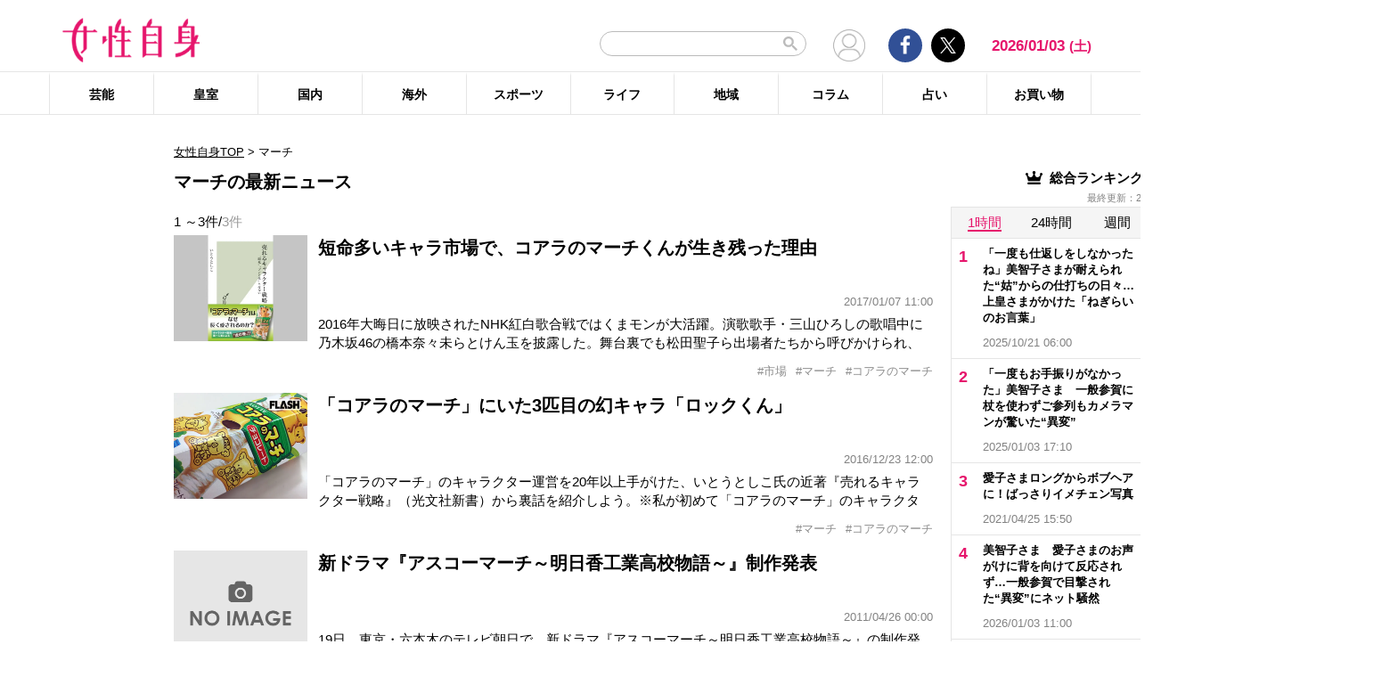

--- FILE ---
content_type: text/html; charset=UTF-8
request_url: https://jisin.jp/tag/%E3%83%9E%E3%83%BC%E3%83%81/
body_size: 18887
content:
<!DOCTYPE html>
<html lang="ja">
<head>
<!-- GTM DataLayer -->
<script>
document.addEventListener("DOMContentLoaded", function() {
    gigya.accounts.getAccountInfo({
    include: 'profile,data,identities-all,regSource',
    callback: function(res) {
        if (res.errorCode === 0 || res.errorCode === 206005) {

        /* GTM dataLayer push */
        window.dataLayer = window.dataLayer || [];
        dataLayer.push({
            'gig_code': res.UID,
            'event': 'gigya'
        });
        /* GTM dataLayer push */
        }
    }
    })
})
</script>
<!-- END GTM DataLayer -->

    <!-- Google Tag Manager -->
    <script>(function(w,d,s,l,i){w[l]=w[l]||[];w[l].push({'gtm.start':
    new Date().getTime(),event:'gtm.js'});var f=d.getElementsByTagName(s)[0],
    j=d.createElement(s),dl=l!='dataLayer'?'&l='+l:'';j.async=true;j.src=
    'https://www.googletagmanager.com/gtm.js?id='+i+dl;f.parentNode.insertBefore(j,f);
    })(window,document,'script','dataLayer','GTM-T9KHX24');</script>
    <!-- End Google Tag Manager -->

    <!-- Google Tag Manager (noscript) -->
    <noscript><iframe src="https://www.googletagmanager.com/ns.html?id=GTM-T9KHX24"
    height="0" width="0" style="display:none;visibility:hidden"></iframe></noscript>
    <!-- End Google Tag Manager (noscript) -->
	<script async src="https://fundingchoicesmessages.google.com/i/pub-8575874406609760?ers=1"></script><script>(function() {function signalGooglefcPresent() {if (!window.frames['googlefcPresent']) {if (document.body) {const iframe = document.createElement('iframe'); iframe.style = 'width: 0; height: 0; border: none; z-index: -1000; left: -1000px; top: -1000px;'; iframe.style.display = 'none'; iframe.name = 'googlefcPresent'; document.body.appendChild(iframe);} else {setTimeout(signalGooglefcPresent, 0);}}}signalGooglefcPresent();}
)();</script>
    <meta charset="UTF-8"/>
    <meta name="viewport" content="width=1200, initial-scale=1, maximum-scale=2">
<title>マーチのニュース記事まとめ | 女性自身</title>    <link rel="shortcut icon" type="image/x-icon" href="https://jisin.jp/wp-content/themes/jisin/img/favicon_64.ico" />
    <link rel="icon" type="image/png" sizes="16x16" href="https://jisin.jp/wp-content/themes/jisin/favicons.png" />
    <link rel="icon" type="image/png" sizes="192x192" href="https://jisin.jp/wp-content/themes/jisin/img/favicon_192.png" />
    <link rel="apple-touch-icon" href="https://jisin.jp/wp-content/themes/jisin/img/favicon_152.png" />
    <meta name="description" content="光文社発行 “NO.1国民的週刊誌”女性自身PCサイト。全国の女性の「見たい・知りたい」に応えていきます">
    <meta name="keyword" content="マーチ,NHK,お笑い芸人,イベント,ドラマ,フジテレビ,女優,新型コロナウイルス,映画,琉球新報,皇室,神奈川新聞,結婚">
    <meta name="format-detection" content="telephone=no" />
	<link rel="canonical" href="https://jisin.jp/tag/%e3%83%9e%e3%83%bc%e3%83%81/"/>
<!-- twitter card -->
    <meta name="twitter:card" content="summary_large_image" /> 
    <meta name="twitter:site" content="@jisinjp" /> 
    <meta name="twitter:title" content="マーチのニュース記事まとめ | 女性自身" /> 
    <meta name="twitter:description" content="光文社発行 “NO.1国民的週刊誌”女性自身PCサイト。全国の女性の「見たい・知りたい」に応えていきます" />
            	<meta name="twitter:image" content="https://jisin.jp/wp-content/themes/jisin/img/OG_logo_600_314.png" />
	    <!-- twitter card end -->
    <!-- OG -->
    <meta property="og:url" content="https://jisin.jp/tag/%E3%83%9E%E3%83%BC%E3%83%81/" />
    <meta property="og:title" content="マーチのニュース記事まとめ | 女性自身" />

    <meta property="og:type" content="article" />
    <meta property="og:site_name" content="女性自身" />
        <meta property="og:image" content="https://jisin.jp/wp-content/themes/jisin/img/OG_logo_600_314.png" />
        <meta property="og:description" content="光文社発行 “NO.1国民的週刊誌”女性自身PCサイト。全国の女性の「見たい・知りたい」に応えていきます" />
    <!-- OG end -->
    <link rel="stylesheet" href="https://jisin.jp/wp-content/themes/jisin/css/reset.css">
    <link rel="stylesheet" href="https://jisin.jp/wp-content/themes/jisin/css/setting.css">
    <link rel="stylesheet" href="https://jisin.jp/wp-content/themes/jisin/css/common.css">
    <link rel="stylesheet" href="https://jisin.jp/wp-content/themes/jisin/css/style.css?v=20250819">
	<script>
		function PSAdAjax(request_arr){
			jQuery(function () {
				jQuery.ajax({
					url: '/wp-admin/admin-ajax.php',
					method: 'GET',
					data: { action: 'getAsyncAd', request_array:request_arr, pid:'1595187' },
					success: function(html){
						var items = JSON.parse(html);
						for(var item in items){
							var uniqueid = items[item]['uniqueid'];
							var replaced = items[item]['replaced'];
							jQuery(".IServeAnAdd"+uniqueid).html(replaced);
						}
					}
				});
			});
		}
	</script>
    
<link rel="alternate" type="application/rss+xml" title="RSS2.0" href="https://jisin.jp/feed/" />
    <meta name='robots' content='max-image-preview:large' />
<link rel='dns-prefetch' href='//s.w.org' />
<link rel='stylesheet' id='wpt-twitter-feed-css'  href='https://jisin.jp/wp-content/plugins/wp-to-twitter_v7219lower/css/twitter-feed.css?ver=5.8.3' type='text/css' media='all' />
<link rel='stylesheet' id='jisin-css'  href='https://jisin.jp/wp-content/themes/jisin/style.css?ver=20240206' type='text/css' media='all' />
<link rel='stylesheet' id='contact-css'  href='https://jisin.jp/wp-content/themes/jisin/css/contact.css?ver=20251114' type='text/css' media='all' />
<script type='text/javascript' src='https://jisin.jp/wp-includes/js/jquery/jquery.min.js?ver=3.6.0' id='jquery-core-js'></script>
<script type='text/javascript' src='https://jisin.jp/wp-includes/js/jquery/jquery-migrate.min.js?ver=3.3.2' id='jquery-migrate-js'></script>
<link rel="https://api.w.org/" href="https://jisin.jp/wp-json/" /><link rel="alternate" type="application/json" href="https://jisin.jp/wp-json/wp/v2/tags/46" /><link rel="EditURI" type="application/rsd+xml" title="RSD" href="https://jisin.jp/xmlrpc.php?rsd" />
<link rel="wlwmanifest" type="application/wlwmanifest+xml" href="https://jisin.jp/wp-includes/wlwmanifest.xml" /> 
<meta name="generator" content="WordPress 5.8.3" />
<style>:root {
			--lazy-loader-animation-duration: 300ms;
		}
		  
		.lazyload {
	display: block;
}

.lazyload,
        .lazyloading {
			opacity: 0;
		}


		.lazyloaded {
			opacity: 1;
			transition: opacity 300ms;
			transition: opacity var(--lazy-loader-animation-duration);
		}</style><noscript><style>.lazyload { display: none; } .lazyload[class*="lazy-loader-background-element-"] { display: block; opacity: 1; }</style></noscript><script>function sendGAevent(eventCategory, eventAction, eventLabel, eventValue, fieldsObject){   g_href=document.location.href;};</script>
        <!-- Global site tag (gtag.js) - Google Analytics -->
<!--
<script async src="https://www.googletagmanager.com/gtag/js?id=UA-9100568-1"></script>
<script>
  window.dataLayer = window.dataLayer || [];
  function gtag(){dataLayer.push(arguments);}
  gtag('js', new Date());

  gtag('config', 'UA-9100568-1');
</script>-->
	
<script type="text/javascript" src="https://cdns.gigya.com/js/gigya.js?apikey=4_7Enz5JtRBXrBKCx7tk6B2Q"></script>

<link rel="manifest" href="/manifest.json" crossorigin="use-credentials">
<script async src='/_webpush.js?v=20230324'></script>

<script type="application/ld+json">
{
"@context": "https://schema.org",
"@type": "Organization",
"url": "https://jisin.jp/",
"sameAs": "https://www.kobunsha.com/company/",
"logo": "https://jisin.jp/wp-content/themes/jisin/img/OG_logo_600_314.png",
"name": "女性自身",
"description": "光文社発行 “NO.1国民的週刊誌”女性自身PCサイト。全国の女性の「見たい・知りたい」に応えていきます",
"address": {
"@type": "PostalAddress",
"streetAddress": "1－16－6",
"addressLocality": "文京区音羽",
"addressCountry": "JP",
"addressRegion": "東京都",
"postalCode": "1128011"
}
}
</script>
</head>
<body>
<div class="uz-10-rec-jisin_pc uz-ny" data-uz-url="%%PATTERN:url%%"></div>
<script async type="text/javascript" src="https://speee-ad.akamaized.net/tag/10-rec-jisin_pc/js/outer-frame.min.js" charset="utf-8"></script>&#x0A;<header id="main-header">
    <div class="top-menu">
        <div class="container">
            <div class="logo">
                <a href="/">
                    <img src="https://jisin.jp/wp-content/themes/jisin/img/main-logo.png" alt="女性自身" width="215" height="70" >
                </a>
            </div>
            <div class="right-tools">

            <div class="search-box">
<script async src="https://cse.google.com/cse.js?cx=c3b15faefe14549d0"></script>
<div class="gcse-searchbox-only"></div>
<style>
#___gcse_0{
	width:232px;
}
table.gsc-search-box td.gsc-input{
	padding-right:0px;
}
input.gsc-input,
.gsc-input-box,
.gsc-input-box-hover,
.gsc-input-box-focus{
    font-size: 14px;
    font-size: 1.4rem;
    height: 28px;
    padding: 0 26px 0 20px;
    border: 1px solid #bbb;
    -webkit-border-radius: 50px;
    -moz-border-radius: 50px;
    border-radius: 50px;
    -webkit-appearance: none;
    -moz-appearance: none;
    appearance: none;
}
.gsib_a {
    padding:0px!important;
}
.gsst_a .gscb_a{
	color:#bbbbbb;
}
.gsc-search-button {
    position: absolute;
	right:5px;
}
.gsc-search-button-v2{
	border:none;
	background:none;
	padding:6px 0px;
}
.gsc-search-button-v2 svg{
	width:16px;
	height:16px;
}
</style>

            </div>

				<div class="mypagelink">
					<a href="/mypage/" rel="nofollow"><img src="https://jisin.jp/wp-content/themes/jisin/img/user_icon.png" /></a>
				</div>

                <div class="social-btn-group">
                    <div class="facebook">
                        <a href="https://www.facebook.com/joseijisin" target="_blank" rel="nofollow">
							<svg class="ico-svg ico-facebook">
							  <use xlink:href="https://jisin.jp/wp-content/themes/jisin/img/svg-snsicons.svg#icon-facebook"/>
							</svg>
                        </a>
                    </div>
                    <div class="twitter">
                        <a href="https://x.com/jisinjp" target="_blank" rel="nofollow">
							<img class="ico-twitter" src ="https://jisin.jp/wp-content/themes/jisin/img/svg-xlogo.svg" alt="X" />
                        </a>
                    </div>
                </div>
                <div class="date-time" id="current-date">
                    2026/01/03                    <span id="youbi">(土)</span>
                </div>
            </div>
        </div>
    </div>
    <div class="bottom-menu">
        <div class="container">
    <nav class="main-nav"><ul class="dis_flex"><li><a href="https://jisin.jp/entertainment/">芸能</a><div class="wrap"><ul class="menu"><li><a href="https://jisin.jp/entertainment/entertainment-news/">エンタメニュース</a></li><li><a href="https://jisin.jp/entertainment/interview/">インタビュー</a></li></ul><ul class="menu submenu"><li class="sub"><a href="https://jisin.jp/tag/%e5%a5%b3%e5%84%aa/">女優</a></li><li class="sub"><a href="https://jisin.jp/tag/%e7%94%b7%e5%84%aa/">男優</a></li><li class="sub"><a href="https://jisin.jp/tag/%e3%82%bf%e3%83%ac%e3%83%b3%e3%83%88/">タレント</a></li><li class="sub"><a href="https://jisin.jp/tag/%e3%81%8a%e7%ac%91%e3%81%84%e8%8a%b8%e4%ba%ba/">お笑い芸人</a></li><li class="sub"><a href="https://jisin.jp/tag/%e3%82%a2%e3%83%bc%e3%83%86%e3%82%a3%e3%82%b9%e3%83%88/">アーティスト</a></li><li class="sub"><a href="https://jisin.jp/tag/%e5%a3%b0%e5%84%aa/">声優</a></li><li class="sub"><a href="https://jisin.jp/tag/%e5%a5%b3%e6%80%a7%e3%82%a2%e3%82%a4%e3%83%89%e3%83%ab/">女性アイドル</a></li><li class="sub"><a href="https://jisin.jp/tag/%e7%94%b7%e6%80%a7%e3%82%a2%e3%82%a4%e3%83%89%e3%83%ab/">男性アイドル</a></li><li class="sub"><a href="https://jisin.jp/tag/%e3%82%a2%e3%83%8a%e3%82%a6%e3%83%b3%e3%82%b5%e3%83%bc/">アナウンサー</a></li><li class="sub"><a href="https://jisin.jp/tag/%e6%96%87%e5%8c%96%e4%ba%ba/">文化人</a></li><li class="sub"><a href="https://jisin.jp/tag/%e3%83%a2%e3%83%87%e3%83%ab%e3%83%bb%e3%82%a4%e3%83%b3%e3%83%95%e3%83%ab%e3%82%a8%e3%83%b3%e3%82%b5%e3%83%bc/">モデル・インフルエンサー</a></li><li class="sub"><a href="https://jisin.jp/tag/%e3%83%86%e3%83%ac%e3%83%93/">テレビ</a></li><li class="sub"><a href="https://jisin.jp/tag/%e3%83%89%e3%83%a9%e3%83%9e/">ドラマ</a></li><li class="sub"><a href="https://jisin.jp/tag/%e6%98%a0%e7%94%bb/">映画</a></li><li class="sub"><a href="https://jisin.jp/tag/%e3%82%a2%e3%83%8b%e3%83%a1/">アニメ</a></li><li class="sub"><a href="https://jisin.jp/tag/%e3%83%9e%e3%83%b3%e3%82%ac/">マンガ</a></li><li class="sub"><a href="https://jisin.jp/tag/youtube/">YouTube</a></li><li class="sub"><a href="https://jisin.jp/tag/%e8%8a%b8%e8%83%bd%e5%85%a8%e8%88%ac/">芸能全般</a></li></ul></div></li><li><a href="https://jisin.jp/koushitsu/">皇室</a><div class="wrap"><ul class="menu submenu"><li class="sub"><a href="https://jisin.jp/tag/%e5%a4%a9%e7%9a%87%e3%81%94%e4%b8%80%e5%ae%b6/">天皇ご一家</a></li><li class="sub"><a href="https://jisin.jp/tag/%e4%b8%8a%e7%9a%87%e4%b8%8a%e7%9a%87%e5%90%8e%e4%b8%a1%e9%99%9b%e4%b8%8b/">上皇上皇后両陛下</a></li><li class="sub"><a href="https://jisin.jp/tag/%e7%a7%8b%e7%af%a0%e5%ae%ae%e5%ae%b6/">秋篠宮家</a></li><li class="sub"><a href="https://jisin.jp/tag/%e4%b8%89%e7%ac%a0%e5%ae%ae%e5%ae%b6/">三笠宮家</a></li><li class="sub"><a href="https://jisin.jp/tag/%e9%ab%98%e5%86%86%e5%ae%ae%e5%ae%b6/">高円宮家</a></li><li class="sub"><a href="https://jisin.jp/tag/%e7%9a%87%e5%ae%a4%e5%85%a8%e8%88%ac/">皇室全般</a></li></ul></div></li><li><a href="https://jisin.jp/domestic/">国内</a><div class="wrap"><ul class="menu submenu"><li class="sub"><a href="https://jisin.jp/tag/%e6%94%bf%e6%b2%bb/">政治</a></li><li class="sub"><a href="https://jisin.jp/tag/%e4%ba%8b%e4%bb%b6/">事件</a></li><li class="sub"><a href="https://jisin.jp/tag/%e7%a4%be%e4%bc%9a/">社会</a></li><li class="sub"><a href="https://jisin.jp/tag/%e7%81%bd%e5%ae%b3/">災害</a></li><li class="sub"><a href="https://jisin.jp/tag/%e7%94%9f%e7%89%a9/">生物</a></li><li class="sub"><a href="https://jisin.jp/tag/sns/">SNS</a></li></ul></div></li><li><a href="https://jisin.jp/international/">海外</a><div class="wrap"><ul class="menu"><li><a href="https://jisin.jp/international/international-news/">海外ニュース</a></li><li><a href="https://jisin.jp/international/knews/">韓流ニュース</a></li></ul></div></li><li><a href="https://jisin.jp/sport/">スポーツ</a><div class="wrap"><ul class="menu submenu"><li class="sub"><a href="https://jisin.jp/tag/%e9%87%8e%e7%90%83/">野球</a></li><li class="sub"><a href="https://jisin.jp/tag/%e3%82%b5%e3%83%83%e3%82%ab%e3%83%bc/">サッカー</a></li><li class="sub"><a href="https://jisin.jp/tag/%e3%83%95%e3%82%a3%e3%82%ae%e3%83%a5%e3%82%a2%e3%82%b9%e3%82%b1%e3%83%bc%e3%83%88/">フィギュアスケート</a></li><li class="sub"><a href="https://jisin.jp/tag/%e5%a4%a7%e7%9b%b8%e6%92%b2/">大相撲</a></li><li class="sub"><a href="https://jisin.jp/tag/%e7%ab%b6%e6%b3%b3/">競泳</a></li><li class="sub"><a href="https://jisin.jp/tag/%e3%82%b4%e3%83%ab%e3%83%95/">ゴルフ</a></li><li class="sub"><a href="https://jisin.jp/tag/%e3%82%b9%e3%83%9d%e3%83%bc%e3%83%84%e5%85%a8%e8%88%ac/">スポーツ全般</a></li></ul></div></li><li><a href="https://jisin.jp/life/">ライフ</a><div class="wrap"><ul class="menu"><li><a href="https://jisin.jp/life/beauty/">美容</a></li><li><a href="https://jisin.jp/life/health/">健康</a></li><li><a href="https://jisin.jp/life/living/">暮らし</a></li><li><a href="https://jisin.jp/life/gourmet/">グルメ</a></li></ul></div></li><li><a href="https://jisin.jp/region/">地域</a><div class="wrap"></div></li><li><a href="https://jisin.jp/column/">コラム</a><div class="wrap"></div></li><li><a href="https://jisin.jp/fortune/">占い</a><div class="wrap"></div></li><li><a href="https://kokode.jp/products/search_list.php?type=media&search_media_id=8&special_code=kklo" rel="nofollow" target="blank" >お買い物</a><div class="wrap"></div></li></ul></nav>        </div>
    </div>
</header>
<div id="wrap" >
    <div class="add_left">
            </div>
<div id="contents" class="index_pc">
<div class="billboard">
</div>
<article id="main-articles">
    <ul class="breadcrumbs">
                    <a href='/'>女性自身TOP</a>  &gt; <span class='active'>マーチ</span>
            </ul>
    <div class="post-group" id="column">
        <div class="flex-row flex-row-center">
            <h1 class="ttl">
                                                マーチの最新ニュース
                                        </h1>
        </div>
                
        
        <div class="flex-row flex-row-center">
            <div class="post-count">
            1                ～3件/<span>3件</span>
            </div>
        </div>
        <ul class="posts-list style03">
                    <li>
                <a href="https://jisin.jp/life/living/1595187/?rf=2">
                    <div class="img posi_center bk_lightgray">
                    <img style="width:100%;height:initial;"  src="https://img.jisin.jp/uploads/2018/05/120490.jpeg.webp" class="attachment-medium size-medium" width="600" height="474" alt="短命多いキャラ市場で、コアラのマーチくんが生き残った理由">                    </div>
                    <div class="detail">
                        <h3 class="name add_overflow">
                        短命多いキャラ市場で、コアラのマーチくんが生き残った理由                        </h3>
                        <div class="info">
                            <span class="date-time"></span>2017/01/07 11:00</span>
                        </div>
                        <div class="excerpt">
                        2016年大晦日に放映されたNHK紅白歌合戦ではくまモンが大活躍。演歌歌手・三山ひろしの歌唱中に乃木坂46の橋本奈々未らとけん玉を披露した。舞台裏でも松田聖子ら出場者たちから呼びかけられ、大人気だった。また、昨夏のリオ五輪の閉会式では安倍首相がスーパーマリオの格好で登場し、世界を沸かせた。いまやキャラクターは子ども向けのものではなく、全世代に親しまれる存在である。しかし、昨年12月に発売された『売                        </div>
                    </div>
                </a>
                    </li><li style="margin-top:0px;">
                <a>
                    <div class="detail tags" style="width: 100%">
                        <ul class="hashtag" style="margin-top: 0px">
                            <li style='cursor: pointer;' onclick="document.location.href='https://jisin.jp/tag/%e5%b8%82%e5%a0%b4/'">#市場</li><li style='cursor: pointer;' onclick="document.location.href='https://jisin.jp/tag/%e3%83%9e%e3%83%bc%e3%83%81/'">#マーチ</li><li style='cursor: pointer;' onclick="document.location.href='https://jisin.jp/tag/%e3%82%b3%e3%82%a2%e3%83%a9%e3%81%ae%e3%83%9e%e3%83%bc%e3%83%81/'">#コアラのマーチ</li>                        </ul>
                    </div></a>
            </li>
                                <li>
                <a href="https://jisin.jp/life/living/1595183/?rf=2">
                    <div class="img posi_center bk_lightgray">
                    <img style="width:100%;height:initial;"  src="https://img.jisin.jp/uploads/2018/05/119969.jpeg.webp" class="attachment-medium size-medium" width="600" height="474" alt="「コアラのマーチ」にいた3匹目の幻キャラ「ロックくん」">                    </div>
                    <div class="detail">
                        <h3 class="name add_overflow">
                        「コアラのマーチ」にいた3匹目の幻キャラ「ロックくん」                        </h3>
                        <div class="info">
                            <span class="date-time"></span>2016/12/23 12:00</span>
                        </div>
                        <div class="excerpt">
                        「コアラのマーチ」のキャラクター運営を20年以上手がけた、いとうとしこ氏の近著『売れるキャラクター戦略』（光文社新書）から裏話を紹介しよう。※私が初めて「コアラのマーチ」のキャラクターCMを提案した当時は、「メインキャラクターには名前をつけない方がいい」とされていました。それぞれのビスケット上のコアラの絵柄にも正式名称はありませんでした。絵柄の名称は、小・中学生女子を中心に「まゆ毛コアラ」「盲腸コ                        </div>
                    </div>
                </a>
                    </li><li style="margin-top:0px;">
                <a>
                    <div class="detail tags" style="width: 100%">
                        <ul class="hashtag" style="margin-top: 0px">
                            <li style='cursor: pointer;' onclick="document.location.href='https://jisin.jp/tag/%e3%83%9e%e3%83%bc%e3%83%81/'">#マーチ</li><li style='cursor: pointer;' onclick="document.location.href='https://jisin.jp/tag/%e3%82%b3%e3%82%a2%e3%83%a9%e3%81%ae%e3%83%9e%e3%83%bc%e3%83%81/'">#コアラのマーチ</li>                        </ul>
                    </div></a>
            </li>
                                <li>
                <a href="https://jisin.jp/entertainment/entertainment-news/1605937/?rf=2">
                    <div class="img posi_center bk_lightgray">
                    <img src="https://jisin.jp/wp-content/themes/jisin/img/no_image.png" width="600" heigh="474" />                    </div>
                    <div class="detail">
                        <h3 class="name add_overflow">
                        新ドラマ『アスコーマーチ～明日香工業高校物語～』制作発表                        </h3>
                        <div class="info">
                            <span class="date-time"></span>2011/04/26 00:00</span>
                        </div>
                        <div class="excerpt">
                        19日、東京・六本木のテレビ朝日で、新ドラマ『アスコーマーチ～明日香工業高校物語～』の制作発表がで行われた。発表会には、連続ドラマ初主演である女優の武井咲（17）、共演者の松坂桃李（22）、賀来賢人（21）らが出席した。同ドラマは、第一志望の女子高に落ちてしまった女子高生が、仕方なく入った男ばかりの工業高校で理想とは違いすぎる高校生活に戸惑い、反発しながらも徐々に大切な仲間と共に成長していく学園ド                        </div>
                    </div>
                </a>
                    </li><li style="margin-top:0px;">
                <a>
                    <div class="detail tags" style="width: 100%">
                        <ul class="hashtag" style="margin-top: 0px">
                            <li style='cursor: pointer;' onclick="document.location.href='https://jisin.jp/tag/%e3%83%9e%e3%83%bc%e3%83%81/'">#マーチ</li>                        </ul>
                    </div></a>
            </li>
                            </ul>
    </div>
        
    <div class="artist_area_works clearfix">



    </div>

    
    
            <div class="hotword tags-list">
            <h2 class="ttl">
                <svg class="ico-svg ico-tag">
				  <use xlink:href="https://jisin.jp/wp-content/themes/jisin/img/svg-snsicons.svg#icon-tag"/>
				</svg> マーチのその他の記事            </h2>
            <ul>
                            <li><a rel="nofollow" href="https://jisin.jp/tag/マーチ/?hw=コアラのマーチ">コアラのマーチ</a></li>
                            <li><a rel="nofollow" href="https://jisin.jp/tag/マーチ/?hw=市場">市場</a></li>
                        </ul>
        </div>
    
    <div class="tags-list">
        <h2 class="ttl">
            <svg class="ico-svg ico-tag">
			  <use xlink:href="https://jisin.jp/wp-content/themes/jisin/img/svg-snsicons.svg#icon-tag"/>
				</svg> マーチとあわせて読まれているテーマ        </h2>

        <ul>
                    <li><a href="https://jisin.jp/tag/%e5%b8%82%e5%a0%b4/">市場</a></li>
                    <li><a href="https://jisin.jp/tag/%e3%82%b3%e3%82%a2%e3%83%a9%e3%81%ae%e3%83%9e%e3%83%bc%e3%83%81/">コアラのマーチ</a></li>
                </ul>
    </div>
    <div class="tags-list">
        <h2 class="ttl">
            <svg class="ico-svg ico-tag">
			  <use xlink:href="https://jisin.jp/wp-content/themes/jisin/img/svg-snsicons.svg#icon-tag"/>
			</svg> 人気タグ
        </h2>
        <ul>
        <li><a href="https://jisin.jp/tag/%e9%ab%98%e6%9d%89%e7%9c%9f%e5%ae%99/" class="tag-cloud-link tag-link-13402 tag-link-position-1" style="font-size: 1.4rem;" aria-label="高杉真宙 (19 items)">高杉真宙</a></li><li><a href="https://jisin.jp/tag/nhk%e7%b4%85%e7%99%bd%e6%ad%8c%e5%90%88%e6%88%a6/" class="tag-cloud-link tag-link-8248 tag-link-position-2" style="font-size: 1.4rem;" aria-label="NHK紅白歌合戦 (294 items)">NHK紅白歌合戦</a></li><li><a href="https://jisin.jp/tag/%e6%b3%a2%e7%91%a0/" class="tag-cloud-link tag-link-733 tag-link-position-3" style="font-size: 1.4rem;" aria-label="波瑠 (20 items)">波瑠</a></li><li><a href="https://jisin.jp/tag/%e3%82%b6%e3%83%bb%e3%83%9e%e3%82%b9%e3%82%bf%e3%83%bc/" class="tag-cloud-link tag-link-7258 tag-link-position-1" style="font-size: 1.4rem;" aria-label="ザ・マスター (2 items)">ザ・マスター</a></li><li><a href="https://jisin.jp/tag/%e8%ad%a6%e5%af%9f%e7%8a%ac/" class="tag-cloud-link tag-link-2725 tag-link-position-2" style="font-size: 1.4rem;" aria-label="警察犬 (8 items)">警察犬</a></li><li><a href="https://jisin.jp/tag/%e6%94%be%e9%80%81%e6%b3%95/" class="tag-cloud-link tag-link-34162 tag-link-position-3" style="font-size: 1.4rem;" aria-label="放送法 (1 item)">放送法</a></li><li><a href="https://jisin.jp/tag/cbc%e3%83%86%e3%83%ac%e3%83%93/" class="tag-cloud-link tag-link-38971 tag-link-position-4" style="font-size: 1.4rem;" aria-label="CBCテレビ (1 item)">CBCテレビ</a></li><li><a href="https://jisin.jp/tag/%e3%83%88%e3%83%a9%e3%83%b3%e3%82%b9%e3%82%b8%e3%82%a7%e3%83%b3%e3%83%80%e3%83%bc/" class="tag-cloud-link tag-link-5140 tag-link-position-5" style="font-size: 1.4rem;" aria-label="トランスジェンダー (13 items)">トランスジェンダー</a></li><li><a href="https://jisin.jp/tag/%e6%b1%82%e4%ba%ba/" class="tag-cloud-link tag-link-35011 tag-link-position-6" style="font-size: 1.4rem;" aria-label="求人 (5 items)">求人</a></li><li><a href="https://jisin.jp/tag/%e6%9d%b1%e6%b4%8b%e5%8c%bb%e5%ad%a6/" class="tag-cloud-link tag-link-36799 tag-link-position-7" style="font-size: 1.4rem;" aria-label="東洋医学 (3 items)">東洋医学</a></li><li><a href="https://jisin.jp/tag/%e3%83%89%e3%83%9f%e3%83%8b%e3%82%ab%e5%85%b1%e5%92%8c%e5%9b%bd/" class="tag-cloud-link tag-link-41516 tag-link-position-8" style="font-size: 1.4rem;" aria-label="ドミニカ共和国 (1 item)">ドミニカ共和国</a></li><li><a href="https://jisin.jp/tag/bmsg/" class="tag-cloud-link tag-link-43286 tag-link-position-9" style="font-size: 1.4rem;" aria-label="BMSG (3 items)">BMSG</a></li>        </ul>
    </div>
    <div class="categories-list">
        <h2 class="ttl">
            <svg class="ico-svg ico-search">
			  <use xlink:href="https://jisin.jp/wp-content/themes/jisin/img/svg-snsicons.svg#icon-search"/>
			</svg> その他カテゴリー
        </h2>
        <div class="menu-menu-1-container"><ul><li><a href="https://jisin.jp/entertainment/">芸能</a>
<ul class="sub-menu">
<li><a href="https://jisin.jp/entertainment/entertainment-news/">エンタメニュース</a></li><li><a href="https://jisin.jp/entertainment/interview/">インタビュー</a></li></ul>
</li><li><a href="https://jisin.jp/koushitsu/">皇室</a></li><li><a href="https://jisin.jp/domestic/">国内</a></li><li><a href="https://jisin.jp/international/">海外</a>
<ul class="sub-menu">
<li><a href="https://jisin.jp/international/international-news/">海外ニュース</a></li><li><a href="https://jisin.jp/international/knews/">韓流ニュース</a></li></ul>
</li><li><a href="https://jisin.jp/sport/">スポーツ</a></li><li><a href="https://jisin.jp/life/">ライフ</a>
<ul class="sub-menu">
<li><a href="https://jisin.jp/life/beauty/">美容</a></li><li><a href="https://jisin.jp/life/health/">健康</a></li><li><a href="https://jisin.jp/life/living/">暮らし</a></li><li><a href="https://jisin.jp/life/gourmet/">グルメ</a></li></ul>
</li><li><a href="https://jisin.jp/region/">地域</a></li><li><a href="https://jisin.jp/column/">コラム</a></li><li><a href="https://jisin.jp/fortune/">占い</a></li></li>    <script>
    jQuery(function($){
        $('ul.sub-menu-del').remove();

        $('.categories-list div > ul').after('<ul class="sub-categories"></ul>');
        var children = $('ul.sub-menu > li');

        $(children).each(function(index,value){
            $('ul.sub-categories').append(value);
        });

    });
    </script></ul></div>    </div>
</article>
<aside id="main-sidebar">
                                		<div class="posts-ranking" id="overall-ranking">
			<div class="ttl">
				<img src="https://jisin.jp/wp-content/themes/jisin/img/crown-icn.png" alt="">
				総合ランキング
				<span class="ranking-updated">最終更新：2026/01/03 19:00 </span>
			</div>

			<ul class="ranking-period ranking-all-period">
				<li><a href="#" class="on" data-period="hour">1時間</a></li>
				<li><a href="#" data-period="day">24時間</a></li>
				<li><a href="#" data-period="week">週間</a></li>
				<li><a href="#" data-period="month">月間</a></li>
			</ul>

			<ul class="ranking-items ranking-itmes-all ranking-all-hour" style="display:none;">
<li data-id="2527850"><a href="https://jisin.jp/koushitsu/2527850/?rf=2"><div class="detail"><div class="post-name">「一度も仕返しをしなかったね」美智子さまが耐えられた“姑”からの仕打ちの日々…上皇さまがかけた「ねぎらいのお言葉」</div><div class="post-datetime">2025/10/21 06:00</div></div><div class="img posi_center bk_lightgray"><img style="width:100%;height:initial;"  src="https://img.jisin.jp/uploads/2025/10/michiko_sama_thumb_kunaicho.jpg" class="attachment-medium size-medium" width="1200" height="948" alt="「一度も仕返しをしなかったね」美智子さまが耐えられた“姑”からの仕打ちの日々…上皇さまがかけた「ねぎらいのお言葉」"></div></a></li><li data-id="2418589"><a href="https://jisin.jp/koushitsu/2418589/?rf=2"><div class="detail"><div class="post-name">「一度もお手振りがなかった」美智子さま　一般参賀に杖を使わずご参列もカメラマンが驚いた“異変”</div><div class="post-datetime">2025/01/03 17:10</div></div><div class="img posi_center bk_lightgray"><img style="width:100%;height:initial;"  src="https://img.jisin.jp/uploads/2025/01/michiko_sama_thumb.jpg" class="attachment-medium size-medium" width="1200" height="948" alt="「一度もお手振りがなかった」美智子さま　一般参賀に杖を使わずご参列もカメラマンが驚いた“異変”"></div></a></li><li data-id="1974196"><a href="https://jisin.jp/koushitsu/1974196/?rf=2"><div class="detail"><div class="post-name">愛子さまロングからボブヘアに！ばっさりイメチェン写真</div><div class="post-datetime">2021/04/25 15:50</div></div><div class="img posi_center bk_lightgray"><img style="width:100%;height:initial;"  src="https://img.jisin.jp/uploads/2021/04/aiko_sama_thumb_jmpa1.jpg" class="attachment-medium size-medium" width="600" height="474" alt="愛子さまロングからボブヘアに！ばっさりイメチェン写真"></div></a></li><li data-id="2552378"><a href="https://jisin.jp/koushitsu/2552378/?rf=2"><div class="detail"><div class="post-name">美智子さま　愛子さまのお声がけに背を向けて反応されず…一般参賀で目撃された“異変”にネット騒然</div><div class="post-datetime">2026/01/03 11:00</div></div><div class="img posi_center bk_lightgray"><img style="width:100%;height:initial;"  src="https://img.jisin.jp/uploads/2026/01/aiko_sama_2026_ippansanga1_thumb.jpg" class="attachment-medium size-medium" width="1200" height="948" alt="美智子さま　愛子さまのお声がけに背を向けて反応されず…一般参賀で目撃された“異変”にネット騒然"></div></a></li><li data-id="2527928"><a href="https://jisin.jp/koushitsu/2527928/?rf=2"><div class="detail"><div class="post-name">「愛子」は私と似ている、「ゆうちゃん」はのびのびと……美智子さまが語られた“お孫さまへの思い”【91歳のお誕生日】</div><div class="post-datetime">2025/10/20 18:35</div></div><div class="img posi_center bk_lightgray"><img style="width:100%;height:initial;"  src="https://img.jisin.jp/uploads/2025/10/aiko_sama_hisahito_sama_Y_thumb_jmpa.jpg" class="attachment-medium size-medium" width="1200" height="948" alt="「愛子」は私と似ている、「ゆうちゃん」はのびのびと……美智子さまが語られた“お孫さまへの思い”【91歳のお誕生日】"></div></a></li><li data-id="2552282"><a href="https://jisin.jp/entertainment/entertainment-news/2552282/?rf=2"><div class="detail"><div class="post-name">「めちゃくちゃ名シーン」郷ひろみ　交際時は手を繋いで登場したことも…紅白で元恋人・松田聖子の出番前に見せていた“表情”に感激続出</div><div class="post-datetime">2026/01/02 14:40</div></div><div class="img posi_center bk_lightgray"><img style="width:100%;height:initial;"  src="https://img.jisin.jp/uploads/2026/01/seiko_go_Y_thumb.jpg" class="attachment-medium size-medium" width="1200" height="948" alt="「めちゃくちゃ名シーン」郷ひろみ　交際時は手を繋いで登場したことも…紅白で元恋人・松田聖子の出番前に見せていた“表情”に感激続出"></div></a></li><li data-id="2552339"><a href="https://jisin.jp/koushitsu/2552339/?rf=2"><div class="detail"><div class="post-name">美智子さま　今年も一般参賀でお手振りされず…凄絶リハビリ乗り越えて上皇陛下をお支えする「気丈ご覚悟」</div><div class="post-datetime">2026/01/02 19:30</div></div><div class="img posi_center bk_lightgray"><img style="width:100%;height:initial;"  src="https://img.jisin.jp/uploads/2026/01/michiko_sama_thumb.jpg" class="attachment-medium size-medium" width="1200" height="948" alt="美智子さま　今年も一般参賀でお手振りされず…凄絶リハビリ乗り越えて上皇陛下をお支えする「気丈ご覚悟」"></div></a></li><li data-id="2529593"><a href="https://jisin.jp/entertainment/entertainment-news/2529593/?rf=2"><div class="detail"><div class="post-name">紅白「もう出なくていい常連歌手」ランキング！3位細川たかし、2位三山ひろしを抑えた1位は？【白組編】</div><div class="post-datetime">2025/10/25 11:00</div></div><div class="img posi_center bk_lightgray"><img style="width:100%;height:initial;"  src="https://img.jisin.jp/uploads/2025/10/kouhaku_dansei1_thumb.jpg" class="attachment-medium size-medium" width="1200" height="948" alt="紅白「もう出なくていい常連歌手」ランキング！3位細川たかし、2位三山ひろしを抑えた1位は？【白組編】"></div></a></li><li data-id="2529269"><a href="https://jisin.jp/entertainment/entertainment-news/2529269/?rf=2"><div class="detail"><div class="post-name">紅白「もう出なくていい常連歌手」ランキング！ 3位TWICE、2位天童よしみを抑えた1位は？【紅組編】</div><div class="post-datetime">2025/10/25 11:00</div></div><div class="img posi_center bk_lightgray"><img style="width:100%;height:initial;"  src="https://img.jisin.jp/uploads/2025/10/kouhaku_jyosei_ranking_thumb.jpg" class="attachment-medium size-medium" width="1200" height="948" alt="紅白「もう出なくていい常連歌手」ランキング！ 3位TWICE、2位天童よしみを抑えた1位は？【紅組編】"></div></a></li><li data-id="2273524"><a href="https://jisin.jp/koushitsu/2273524/?rf=2"><div class="detail"><div class="post-name">愛子さま　一般参賀でとっさにフォロー、雅子さまを真っ先にサポート…2023年驚異のご成長ぶり</div><div class="post-datetime">2023/12/28 06:00</div></div><div class="img posi_center bk_lightgray"><img style="width:100%;height:initial;"  src="https://img.jisin.jp/uploads/2023/12/aikosama_main_thumb.jpg" class="attachment-medium size-medium" width="1200" height="948" alt="愛子さま　一般参賀でとっさにフォロー、雅子さまを真っ先にサポート…2023年驚異のご成長ぶり"></div></a></li>			</ul>

			<ul class="ranking-items ranking-itmes-all ranking-all-day" style="display:none;">
<li data-id="2527850"><a href="https://jisin.jp/koushitsu/2527850/?rf=2"><div class="detail"><div class="post-name">「一度も仕返しをしなかったね」美智子さまが耐えられた“姑”からの仕打ちの日々…上皇さまがかけた「ねぎらいのお言葉」</div><div class="post-datetime">2025/10/21 06:00</div></div><div class="img posi_center bk_lightgray"><img style="width:100%;height:initial;"  src="https://img.jisin.jp/uploads/2025/10/michiko_sama_thumb_kunaicho.jpg" class="attachment-medium size-medium" width="1200" height="948" alt="「一度も仕返しをしなかったね」美智子さまが耐えられた“姑”からの仕打ちの日々…上皇さまがかけた「ねぎらいのお言葉」"></div></a></li><li data-id="2552282"><a href="https://jisin.jp/entertainment/entertainment-news/2552282/?rf=2"><div class="detail"><div class="post-name">「めちゃくちゃ名シーン」郷ひろみ　交際時は手を繋いで登場したことも…紅白で元恋人・松田聖子の出番前に見せていた“表情”に感激続出</div><div class="post-datetime">2026/01/02 14:40</div></div><div class="img posi_center bk_lightgray"><img style="width:100%;height:initial;"  src="https://img.jisin.jp/uploads/2026/01/seiko_go_Y_thumb.jpg" class="attachment-medium size-medium" width="1200" height="948" alt="「めちゃくちゃ名シーン」郷ひろみ　交際時は手を繋いで登場したことも…紅白で元恋人・松田聖子の出番前に見せていた“表情”に感激続出"></div></a></li><li data-id="1974196"><a href="https://jisin.jp/koushitsu/1974196/?rf=2"><div class="detail"><div class="post-name">愛子さまロングからボブヘアに！ばっさりイメチェン写真</div><div class="post-datetime">2021/04/25 15:50</div></div><div class="img posi_center bk_lightgray"><img style="width:100%;height:initial;"  src="https://img.jisin.jp/uploads/2021/04/aiko_sama_thumb_jmpa1.jpg" class="attachment-medium size-medium" width="600" height="474" alt="愛子さまロングからボブヘアに！ばっさりイメチェン写真"></div></a></li><li data-id="2418589"><a href="https://jisin.jp/koushitsu/2418589/?rf=2"><div class="detail"><div class="post-name">「一度もお手振りがなかった」美智子さま　一般参賀に杖を使わずご参列もカメラマンが驚いた“異変”</div><div class="post-datetime">2025/01/03 17:10</div></div><div class="img posi_center bk_lightgray"><img style="width:100%;height:initial;"  src="https://img.jisin.jp/uploads/2025/01/michiko_sama_thumb.jpg" class="attachment-medium size-medium" width="1200" height="948" alt="「一度もお手振りがなかった」美智子さま　一般参賀に杖を使わずご参列もカメラマンが驚いた“異変”"></div></a></li><li data-id="2529593"><a href="https://jisin.jp/entertainment/entertainment-news/2529593/?rf=2"><div class="detail"><div class="post-name">紅白「もう出なくていい常連歌手」ランキング！3位細川たかし、2位三山ひろしを抑えた1位は？【白組編】</div><div class="post-datetime">2025/10/25 11:00</div></div><div class="img posi_center bk_lightgray"><img style="width:100%;height:initial;"  src="https://img.jisin.jp/uploads/2025/10/kouhaku_dansei1_thumb.jpg" class="attachment-medium size-medium" width="1200" height="948" alt="紅白「もう出なくていい常連歌手」ランキング！3位細川たかし、2位三山ひろしを抑えた1位は？【白組編】"></div></a></li><li data-id="2527928"><a href="https://jisin.jp/koushitsu/2527928/?rf=2"><div class="detail"><div class="post-name">「愛子」は私と似ている、「ゆうちゃん」はのびのびと……美智子さまが語られた“お孫さまへの思い”【91歳のお誕生日】</div><div class="post-datetime">2025/10/20 18:35</div></div><div class="img posi_center bk_lightgray"><img style="width:100%;height:initial;"  src="https://img.jisin.jp/uploads/2025/10/aiko_sama_hisahito_sama_Y_thumb_jmpa.jpg" class="attachment-medium size-medium" width="1200" height="948" alt="「愛子」は私と似ている、「ゆうちゃん」はのびのびと……美智子さまが語られた“お孫さまへの思い”【91歳のお誕生日】"></div></a></li><li data-id="2529269"><a href="https://jisin.jp/entertainment/entertainment-news/2529269/?rf=2"><div class="detail"><div class="post-name">紅白「もう出なくていい常連歌手」ランキング！ 3位TWICE、2位天童よしみを抑えた1位は？【紅組編】</div><div class="post-datetime">2025/10/25 11:00</div></div><div class="img posi_center bk_lightgray"><img style="width:100%;height:initial;"  src="https://img.jisin.jp/uploads/2025/10/kouhaku_jyosei_ranking_thumb.jpg" class="attachment-medium size-medium" width="1200" height="948" alt="紅白「もう出なくていい常連歌手」ランキング！ 3位TWICE、2位天童よしみを抑えた1位は？【紅組編】"></div></a></li><li data-id="2390365"><a href="https://jisin.jp/entertainment/entertainment-news/2390365/?rf=2"><div class="detail"><div class="post-name">「下品過ぎる」綾瀬はるか　映画祭の黒ドレスで見せた“谷間”にSNS、メディア大騒ぎで寄せられる冷ややかな声</div><div class="post-datetime">2024/11/01 11:00</div></div><div class="img posi_center bk_lightgray"><img style="width:100%;height:initial;"  src="https://img.jisin.jp/uploads/2024/11/ayase_haruka_thumb_aflo.jpg" class="attachment-medium size-medium" width="1200" height="948" alt="「下品過ぎる」綾瀬はるか　映画祭の黒ドレスで見せた“谷間”にSNS、メディア大騒ぎで寄せられる冷ややかな声"></div></a></li><li data-id="2552378"><a href="https://jisin.jp/koushitsu/2552378/?rf=2"><div class="detail"><div class="post-name">美智子さま　愛子さまのお声がけに背を向けて反応されず…一般参賀で目撃された“異変”にネット騒然</div><div class="post-datetime">2026/01/03 11:00</div></div><div class="img posi_center bk_lightgray"><img style="width:100%;height:initial;"  src="https://img.jisin.jp/uploads/2026/01/aiko_sama_2026_ippansanga1_thumb.jpg" class="attachment-medium size-medium" width="1200" height="948" alt="美智子さま　愛子さまのお声がけに背を向けて反応されず…一般参賀で目撃された“異変”にネット騒然"></div></a></li><li data-id="2552339"><a href="https://jisin.jp/koushitsu/2552339/?rf=2"><div class="detail"><div class="post-name">美智子さま　今年も一般参賀でお手振りされず…凄絶リハビリ乗り越えて上皇陛下をお支えする「気丈ご覚悟」</div><div class="post-datetime">2026/01/02 19:30</div></div><div class="img posi_center bk_lightgray"><img style="width:100%;height:initial;"  src="https://img.jisin.jp/uploads/2026/01/michiko_sama_thumb.jpg" class="attachment-medium size-medium" width="1200" height="948" alt="美智子さま　今年も一般参賀でお手振りされず…凄絶リハビリ乗り越えて上皇陛下をお支えする「気丈ご覚悟」"></div></a></li>			</ul>

			<ul class="ranking-items ranking-itmes-all ranking-all-week" style="display:none;">
<li data-id="2529269"><a href="https://jisin.jp/entertainment/entertainment-news/2529269/?rf=2"><div class="detail"><div class="post-name">紅白「もう出なくていい常連歌手」ランキング！ 3位TWICE、2位天童よしみを抑えた1位は？【紅組編】</div><div class="post-datetime">2025/10/25 11:00</div></div><div class="img posi_center bk_lightgray"><img style="width:100%;height:initial;"  src="https://img.jisin.jp/uploads/2025/10/kouhaku_jyosei_ranking_thumb.jpg" class="attachment-medium size-medium" width="1200" height="948" alt="紅白「もう出なくていい常連歌手」ランキング！ 3位TWICE、2位天童よしみを抑えた1位は？【紅組編】"></div></a></li><li data-id="2529593"><a href="https://jisin.jp/entertainment/entertainment-news/2529593/?rf=2"><div class="detail"><div class="post-name">紅白「もう出なくていい常連歌手」ランキング！3位細川たかし、2位三山ひろしを抑えた1位は？【白組編】</div><div class="post-datetime">2025/10/25 11:00</div></div><div class="img posi_center bk_lightgray"><img style="width:100%;height:initial;"  src="https://img.jisin.jp/uploads/2025/10/kouhaku_dansei1_thumb.jpg" class="attachment-medium size-medium" width="1200" height="948" alt="紅白「もう出なくていい常連歌手」ランキング！3位細川たかし、2位三山ひろしを抑えた1位は？【白組編】"></div></a></li><li data-id="2278570"><a href="https://jisin.jp/entertainment/entertainment-news/2278570/?rf=2"><div class="detail"><div class="post-name">「一生テレビで見たくない不祥事タレント」3位東出昌大、2位渡部建、ダントツ1位の俳優は？</div><div class="post-datetime">2023/12/29 15:50</div></div><div class="img posi_center bk_lightgray"><img style="width:100%;height:initial;"  src="https://img.jisin.jp/uploads/2022/02/higashide_masahiro_thumb-1.jpg" class="attachment-medium size-medium" width="600" height="474" alt="「一生テレビで見たくない不祥事タレント」3位東出昌大、2位渡部建、ダントツ1位の俳優は？"></div></a></li><li data-id="2552282"><a href="https://jisin.jp/entertainment/entertainment-news/2552282/?rf=2"><div class="detail"><div class="post-name">「めちゃくちゃ名シーン」郷ひろみ　交際時は手を繋いで登場したことも…紅白で元恋人・松田聖子の出番前に見せていた“表情”に感激続出</div><div class="post-datetime">2026/01/02 14:40</div></div><div class="img posi_center bk_lightgray"><img style="width:100%;height:initial;"  src="https://img.jisin.jp/uploads/2026/01/seiko_go_Y_thumb.jpg" class="attachment-medium size-medium" width="1200" height="948" alt="「めちゃくちゃ名シーン」郷ひろみ　交際時は手を繋いで登場したことも…紅白で元恋人・松田聖子の出番前に見せていた“表情”に感激続出"></div></a></li><li data-id="2384551"><a href="https://jisin.jp/entertainment/entertainment-news/2384551/?rf=2"><div class="detail"><div class="post-name">過去20年で悪かったと思う「紅白司会」ランキング…3位嵐、2位有吉弘行を抑えた1位は？</div><div class="post-datetime">2024/10/20 11:00</div></div><div class="img posi_center bk_lightgray"><img style="width:100%;height:initial;"  src="https://img.jisin.jp/uploads/2024/10/ariyoshi_hiroyuki_thumb.jpg" class="attachment-medium size-medium" width="1200" height="948" alt="過去20年で悪かったと思う「紅白司会」ランキング…3位嵐、2位有吉弘行を抑えた1位は？"></div></a></li><li data-id="2552210"><a href="https://jisin.jp/entertainment/entertainment-news/2552210/?rf=2"><div class="detail"><div class="post-name">「お願いだから復帰して」橋本環奈 『NHK紅白』の“グダグタ進行”が大不評で“異次元の対応力”に再脚光…ハプニングにも動じない抜群の安定感</div><div class="post-datetime">2026/01/01 16:55</div></div><div class="img posi_center bk_lightgray"><img style="width:100%;height:initial;"  src="https://img.jisin.jp/uploads/2024/03/hashimoto_kanna_thumb-1.jpg" class="attachment-medium size-medium" width="1200" height="944" alt="「お願いだから復帰して」橋本環奈 『NHK紅白』の“グダグタ進行”が大不評で“異次元の対応力”に再脚光…ハプニングにも動じない抜群の安定感"></div></a></li><li data-id="2390365"><a href="https://jisin.jp/entertainment/entertainment-news/2390365/?rf=2"><div class="detail"><div class="post-name">「下品過ぎる」綾瀬はるか　映画祭の黒ドレスで見せた“谷間”にSNS、メディア大騒ぎで寄せられる冷ややかな声</div><div class="post-datetime">2024/11/01 11:00</div></div><div class="img posi_center bk_lightgray"><img style="width:100%;height:initial;"  src="https://img.jisin.jp/uploads/2024/11/ayase_haruka_thumb_aflo.jpg" class="attachment-medium size-medium" width="1200" height="948" alt="「下品過ぎる」綾瀬はるか　映画祭の黒ドレスで見せた“谷間”にSNS、メディア大騒ぎで寄せられる冷ややかな声"></div></a></li><li data-id="2497742"><a href="https://jisin.jp/entertainment/entertainment-news/2497742/?rf=2"><div class="detail"><div class="post-name">「一生テレビで見たくない不祥事タレント」3位田代まさし氏、2位中居正広氏を抑えた1位は？【2025年最新版】</div><div class="post-datetime">2025/08/03 06:00</div></div><div class="img posi_center bk_lightgray"><img style="width:100%;height:initial;"  src="https://img.jisin.jp/uploads/2025/07/husyoji_talent_ranking_thumb.jpg" class="attachment-medium size-medium" width="1200" height="948" alt="「一生テレビで見たくない不祥事タレント」3位田代まさし氏、2位中居正広氏を抑えた1位は？【2025年最新版】"></div></a></li><li data-id="2527850"><a href="https://jisin.jp/koushitsu/2527850/?rf=2"><div class="detail"><div class="post-name">「一度も仕返しをしなかったね」美智子さまが耐えられた“姑”からの仕打ちの日々…上皇さまがかけた「ねぎらいのお言葉」</div><div class="post-datetime">2025/10/21 06:00</div></div><div class="img posi_center bk_lightgray"><img style="width:100%;height:initial;"  src="https://img.jisin.jp/uploads/2025/10/michiko_sama_thumb_kunaicho.jpg" class="attachment-medium size-medium" width="1200" height="948" alt="「一度も仕返しをしなかったね」美智子さまが耐えられた“姑”からの仕打ちの日々…上皇さまがかけた「ねぎらいのお言葉」"></div></a></li><li data-id="2551610"><a href="https://jisin.jp/entertainment/entertainment-news/2551610/?rf=2"><div class="detail"><div class="post-name">「聞いたことがない」関係者も衝撃…松田聖子『NHK紅白』曲順発表後に“大トリ更新”の「特別扱い」</div><div class="post-datetime">2025/12/29 11:00</div></div><div class="img posi_center bk_lightgray"><img style="width:100%;height:initial;"  src="https://img.jisin.jp/uploads/2025/02/matsuda_seiko_thumb.jpg" class="attachment-medium size-medium" width="1200" height="948" alt="「聞いたことがない」関係者も衝撃…松田聖子『NHK紅白』曲順発表後に“大トリ更新”の「特別扱い」"></div></a></li>			</ul>

			<ul class="ranking-items ranking-itmes-all ranking-all-month" style="display:none;">
<li data-id="2546600"><a href="https://jisin.jp/domestic/2546600/?rf=2"><div class="detail"><div class="post-name">「別人になってた」“号泣県議”こと野々村竜太郎氏の“驚きの転身姿”にネット騒然</div><div class="post-datetime">2025/12/15 19:40</div></div><div class="img posi_center bk_lightgray"><img style="width:100%;height:initial;"  src="https://img.jisin.jp/uploads/2025/12/nonomura_ryutaro_thumb_sankei.jpg" class="attachment-medium size-medium" width="1200" height="948" alt="「別人になってた」“号泣県議”こと野々村竜太郎氏の“驚きの転身姿”にネット騒然"></div></a></li><li data-id="2529269"><a href="https://jisin.jp/entertainment/entertainment-news/2529269/?rf=2"><div class="detail"><div class="post-name">紅白「もう出なくていい常連歌手」ランキング！ 3位TWICE、2位天童よしみを抑えた1位は？【紅組編】</div><div class="post-datetime">2025/10/25 11:00</div></div><div class="img posi_center bk_lightgray"><img style="width:100%;height:initial;"  src="https://img.jisin.jp/uploads/2025/10/kouhaku_jyosei_ranking_thumb.jpg" class="attachment-medium size-medium" width="1200" height="948" alt="紅白「もう出なくていい常連歌手」ランキング！ 3位TWICE、2位天童よしみを抑えた1位は？【紅組編】"></div></a></li><li data-id="2497742"><a href="https://jisin.jp/entertainment/entertainment-news/2497742/?rf=2"><div class="detail"><div class="post-name">「一生テレビで見たくない不祥事タレント」3位田代まさし氏、2位中居正広氏を抑えた1位は？【2025年最新版】</div><div class="post-datetime">2025/08/03 06:00</div></div><div class="img posi_center bk_lightgray"><img style="width:100%;height:initial;"  src="https://img.jisin.jp/uploads/2025/07/husyoji_talent_ranking_thumb.jpg" class="attachment-medium size-medium" width="1200" height="948" alt="「一生テレビで見たくない不祥事タレント」3位田代まさし氏、2位中居正広氏を抑えた1位は？【2025年最新版】"></div></a></li><li data-id="1703980"><a href="https://jisin.jp/international/international-news/1703980/?rf=2"><div class="detail"><div class="post-name">ビキニで登山する有名クライマー、山で凍死</div><div class="post-datetime">2019/01/22 15:54</div></div><div class="img posi_center bk_lightgray"><img style="width:100%;height:initial;"  src="https://img.jisin.jp/uploads/2019/01/celeb0122_Y_thumb.jpg" class="attachment-medium size-medium" width="600" height="474" alt="ビキニで登山する有名クライマー、山で凍死"></div></a></li><li data-id="2529593"><a href="https://jisin.jp/entertainment/entertainment-news/2529593/?rf=2"><div class="detail"><div class="post-name">紅白「もう出なくていい常連歌手」ランキング！3位細川たかし、2位三山ひろしを抑えた1位は？【白組編】</div><div class="post-datetime">2025/10/25 11:00</div></div><div class="img posi_center bk_lightgray"><img style="width:100%;height:initial;"  src="https://img.jisin.jp/uploads/2025/10/kouhaku_dansei1_thumb.jpg" class="attachment-medium size-medium" width="1200" height="948" alt="紅白「もう出なくていい常連歌手」ランキング！3位細川たかし、2位三山ひろしを抑えた1位は？【白組編】"></div></a></li><li data-id="2546753"><a href="https://jisin.jp/domestic/2546753/?rf=2"><div class="detail"><div class="post-name">《監修は超有名タレント》月額39万円の「超高級サウナ」で男女2人が死亡事故…当面の間営業停止へ</div><div class="post-datetime">2025/12/16 06:00</div></div><div class="img posi_center bk_lightgray"><img style="width:100%;height:initial;"  src="https://img.jisin.jp/uploads/2025/12/sauna_tiger_thumb.jpg" class="attachment-medium size-medium" width="1200" height="948" alt="《監修は超有名タレント》月額39万円の「超高級サウナ」で男女2人が死亡事故…当面の間営業停止へ"></div></a></li><li data-id="2349946"><a href="https://jisin.jp/entertainment/entertainment-news/2349946/?rf=2"><div class="detail"><div class="post-name">「やばすぎる」中山美穂の実妹女優　“独りよがりな差し入れ”に「自分勝手にもほどがある」と批判の声</div><div class="post-datetime">2024/07/12 19:58</div></div><div class="img posi_center bk_lightgray"><img style="width:100%;height:initial;"  src="https://img.jisin.jp/uploads/2024/07/nakayama_shinobu_thumb.jpg" class="attachment-medium size-medium" width="1200" height="948" alt="「やばすぎる」中山美穂の実妹女優　“独りよがりな差し入れ”に「自分勝手にもほどがある」と批判の声"></div></a></li><li data-id="2543969"><a href="https://jisin.jp/entertainment/entertainment-news/2543969/?rf=2"><div class="detail"><div class="post-name">《独自》『ヒルナンデス！』が来春終了の激震…国分太一問題で揺れる日本テレビの“思惑”</div><div class="post-datetime">2025/12/06 15:00</div></div><div class="img posi_center bk_lightgray"><img style="width:100%;height:initial;"  src="https://img.jisin.jp/uploads/2025/12/nanbara_kiyotaka_thumb.jpg" class="attachment-medium size-medium" width="1200" height="948" alt="《独自》『ヒルナンデス！』が来春終了の激震…国分太一問題で揺れる日本テレビの“思惑”"></div></a></li><li data-id="2278570"><a href="https://jisin.jp/entertainment/entertainment-news/2278570/?rf=2"><div class="detail"><div class="post-name">「一生テレビで見たくない不祥事タレント」3位東出昌大、2位渡部建、ダントツ1位の俳優は？</div><div class="post-datetime">2023/12/29 15:50</div></div><div class="img posi_center bk_lightgray"><img style="width:100%;height:initial;"  src="https://img.jisin.jp/uploads/2022/02/higashide_masahiro_thumb-1.jpg" class="attachment-medium size-medium" width="600" height="474" alt="「一生テレビで見たくない不祥事タレント」3位東出昌大、2位渡部建、ダントツ1位の俳優は？"></div></a></li><li data-id="2550080"><a href="https://jisin.jp/entertainment/entertainment-news/2550080/?rf=2"><div class="detail"><div class="post-name">《休養中に連日飲み歩き＆朝帰りで解雇…》関係者が明かすME:Iを脱退した“最年長メンバーの素顔”</div><div class="post-datetime">2025/12/25 11:00</div></div><div class="img posi_center bk_lightgray"><img style="width:100%;height:initial;"  src="https://img.jisin.jp/uploads/2025/12/me-i_thumb_sankei.jpg" class="attachment-medium size-medium" width="1200" height="948" alt="《休養中に連日飲み歩き＆朝帰りで解雇…》関係者が明かすME:Iを脱退した“最年長メンバーの素顔”"></div></a></li>			</ul>

            <!-- Add -->
                        <!-- Add End-->
        </div>
        <div class="tags-list">
            <div class="ttl">
				<svg class="ico-svg ico-tag">
				  <use xlink:href="https://jisin.jp/wp-content/themes/jisin/img/svg-snsicons.svg#icon-tag"/>
				</svg> 人気タグ
            </div>
            <ul>
            <li><a href="https://jisin.jp/tag/%e6%b3%a2%e7%91%a0/" class="tag-cloud-link tag-link-733 tag-link-position-1" style="font-size: 1.4rem;" aria-label="波瑠 (20 items)">波瑠</a></li><li><a href="https://jisin.jp/tag/nhk%e7%b4%85%e7%99%bd%e6%ad%8c%e5%90%88%e6%88%a6/" class="tag-cloud-link tag-link-8248 tag-link-position-2" style="font-size: 1.4rem;" aria-label="NHK紅白歌合戦 (294 items)">NHK紅白歌合戦</a></li><li><a href="https://jisin.jp/tag/%e9%ab%98%e6%9d%89%e7%9c%9f%e5%ae%99/" class="tag-cloud-link tag-link-13402 tag-link-position-3" style="font-size: 1.4rem;" aria-label="高杉真宙 (19 items)">高杉真宙</a></li><li><a href="https://jisin.jp/tag/%e6%98%9f%e3%81%ae%e9%87%91%e8%b2%a8/" class="tag-cloud-link tag-link-43742 tag-link-position-1" style="font-size: 1.4rem;" aria-label="星の金貨 (1 item)">星の金貨</a></li><li><a href="https://jisin.jp/tag/%e4%bd%90%e8%97%a4%e3%81%82%e3%82%8a%e3%81%95/" class="tag-cloud-link tag-link-16192 tag-link-position-2" style="font-size: 1.4rem;" aria-label="佐藤ありさ (1 item)">佐藤ありさ</a></li><li><a href="https://jisin.jp/tag/%e5%b9%b3%e5%a1%9a%e6%ad%a3%e5%b9%b8/" class="tag-cloud-link tag-link-27718 tag-link-position-3" style="font-size: 1.4rem;" aria-label="平塚正幸 (2 items)">平塚正幸</a></li><li><a href="https://jisin.jp/tag/%e8%85%95%e6%99%82%e8%a8%88/" class="tag-cloud-link tag-link-12754 tag-link-position-4" style="font-size: 1.4rem;" aria-label="腕時計 (13 items)">腕時計</a></li><li><a href="https://jisin.jp/tag/%e6%b4%97%e5%89%a4/" class="tag-cloud-link tag-link-36565 tag-link-position-5" style="font-size: 1.4rem;" aria-label="洗剤 (1 item)">洗剤</a></li><li><a href="https://jisin.jp/tag/%e3%83%97%e3%83%a9%e3%83%80/" class="tag-cloud-link tag-link-30097 tag-link-position-6" style="font-size: 1.4rem;" aria-label="プラダ (3 items)">プラダ</a></li><li><a href="https://jisin.jp/tag/%e4%b8%ad%e5%b1%b1%e5%8a%9f%e5%a4%aa/" class="tag-cloud-link tag-link-11566 tag-link-position-7" style="font-size: 1.4rem;" aria-label="中山功太 (3 items)">中山功太</a></li><li><a href="https://jisin.jp/tag/9%e7%95%aa%e8%a1%97%e3%83%ac%e3%83%88%e3%83%ad/" class="tag-cloud-link tag-link-41476 tag-link-position-8" style="font-size: 1.4rem;" aria-label="9番街レトロ (2 items)">9番街レトロ</a></li><li><a href="https://jisin.jp/tag/sugizo/" class="tag-cloud-link tag-link-3931 tag-link-position-9" style="font-size: 1.4rem;" aria-label="SUGIZO (5 items)">SUGIZO</a></li>            </ul>
        </div>
                
        <div class="posts-ranking" id="column-ranking">
            <div class="ttl">
                <img src="https://jisin.jp/wp-content/themes/jisin/img/crown-icn.png" alt="" width="19" height="15">
            芸能ランキング				<span class="ranking-updated">最終更新：2026/01/03 19:00 </span>
			</div>

			<ul class="ranking-period ranking-cate-period">
				<li><a href="#" class="on" data-period="hour">1時間</a></li>
				<li><a href="#" data-period="day">24時間</a></li>
				<li><a href="#" data-period="week">週間</a></li>
				<li><a href="#" data-period="month">月間</a></li>
			</ul>

			<ul class="ranking-items ranking-itmes-cate ranking-cate-hour" style="display:none;">
<li data-id="2552282"><a href="https://jisin.jp/entertainment/entertainment-news/2552282/?rf=2"><div class="detail"><div class="post-name">「めちゃくちゃ名シーン」郷ひろみ　交際時は手を繋いで登場したことも…紅白で元恋人・松田聖子の出番前に見せていた“表情”に感激続出</div><div class="post-datetime">2026/01/02 14:40</div></div><div class="img posi_center bk_lightgray"><img style="width:100%;height:initial;"  src="https://img.jisin.jp/uploads/2026/01/seiko_go_Y_thumb.jpg" class="attachment-medium size-medium" width="1200" height="948" alt="「めちゃくちゃ名シーン」郷ひろみ　交際時は手を繋いで登場したことも…紅白で元恋人・松田聖子の出番前に見せていた“表情”に感激続出"></div></a></li><li data-id="2529593"><a href="https://jisin.jp/entertainment/entertainment-news/2529593/?rf=2"><div class="detail"><div class="post-name">紅白「もう出なくていい常連歌手」ランキング！3位細川たかし、2位三山ひろしを抑えた1位は？【白組編】</div><div class="post-datetime">2025/10/25 11:00</div></div><div class="img posi_center bk_lightgray"><img style="width:100%;height:initial;"  src="https://img.jisin.jp/uploads/2025/10/kouhaku_dansei1_thumb.jpg" class="attachment-medium size-medium" width="1200" height="948" alt="紅白「もう出なくていい常連歌手」ランキング！3位細川たかし、2位三山ひろしを抑えた1位は？【白組編】"></div></a></li><li data-id="2529269"><a href="https://jisin.jp/entertainment/entertainment-news/2529269/?rf=2"><div class="detail"><div class="post-name">紅白「もう出なくていい常連歌手」ランキング！ 3位TWICE、2位天童よしみを抑えた1位は？【紅組編】</div><div class="post-datetime">2025/10/25 11:00</div></div><div class="img posi_center bk_lightgray"><img style="width:100%;height:initial;"  src="https://img.jisin.jp/uploads/2025/10/kouhaku_jyosei_ranking_thumb.jpg" class="attachment-medium size-medium" width="1200" height="948" alt="紅白「もう出なくていい常連歌手」ランキング！ 3位TWICE、2位天童よしみを抑えた1位は？【紅組編】"></div></a></li><li data-id="2390365"><a href="https://jisin.jp/entertainment/entertainment-news/2390365/?rf=2"><div class="detail"><div class="post-name">「下品過ぎる」綾瀬はるか　映画祭の黒ドレスで見せた“谷間”にSNS、メディア大騒ぎで寄せられる冷ややかな声</div><div class="post-datetime">2024/11/01 11:00</div></div><div class="img posi_center bk_lightgray"><img style="width:100%;height:initial;"  src="https://img.jisin.jp/uploads/2024/11/ayase_haruka_thumb_aflo.jpg" class="attachment-medium size-medium" width="1200" height="948" alt="「下品過ぎる」綾瀬はるか　映画祭の黒ドレスで見せた“谷間”にSNS、メディア大騒ぎで寄せられる冷ややかな声"></div></a></li><li data-id="2552045"><a href="https://jisin.jp/entertainment/interview/2552045/?rf=2"><div class="detail"><div class="post-name">結婚10周年“梨園妻”藤原紀香語る「夫婦で見た映画『国宝』」「“部屋子の母”の感慨」</div><div class="post-datetime">2026/01/03 11:00</div></div><div class="img posi_center bk_lightgray"><img style="width:100%;height:initial;"  src="https://img.jisin.jp/uploads/2025/12/series-ningen2_thumb.jpeg" class="attachment-medium size-medium" width="1200" height="948" alt="結婚10周年“梨園妻”藤原紀香語る「夫婦で見た映画『国宝』」「“部屋子の母”の感慨」"></div></a></li><li data-id="2552039"><a href="https://jisin.jp/entertainment/interview/2552039/?rf=2"><div class="detail"><div class="post-name">《独占告白150分》「あと数センチで失明」藤原紀香　夫・愛之助“顔面骨折事故”の絶望救った献身</div><div class="post-datetime">2026/01/03 11:00</div></div><div class="img posi_center bk_lightgray"><img style="width:100%;height:initial;"  src="https://img.jisin.jp/uploads/2025/12/series_ningen1_thumb.jpg" class="attachment-medium size-medium" width="1200" height="948" alt="《独占告白150分》「あと数センチで失明」藤原紀香　夫・愛之助“顔面骨折事故”の絶望救った献身"></div></a></li><li data-id="2552210"><a href="https://jisin.jp/entertainment/entertainment-news/2552210/?rf=2"><div class="detail"><div class="post-name">「お願いだから復帰して」橋本環奈 『NHK紅白』の“グダグタ進行”が大不評で“異次元の対応力”に再脚光…ハプニングにも動じない抜群の安定感</div><div class="post-datetime">2026/01/01 16:55</div></div><div class="img posi_center bk_lightgray"><img style="width:100%;height:initial;"  src="https://img.jisin.jp/uploads/2024/03/hashimoto_kanna_thumb-1.jpg" class="attachment-medium size-medium" width="1200" height="944" alt="「お願いだから復帰して」橋本環奈 『NHK紅白』の“グダグタ進行”が大不評で“異次元の対応力”に再脚光…ハプニングにも動じない抜群の安定感"></div></a></li><li data-id="2551910"><a href="https://jisin.jp/entertainment/entertainment-news/2551910/?rf=2"><div class="detail"><div class="post-name">山口百恵さん　紀子さまがキルト教室の“妹弟子”に！師匠にまさかの“贈り物”が【年間ベストスクープ】</div><div class="post-datetime">2025/12/31 11:00</div></div><div class="img posi_center bk_lightgray"><img style="width:100%;height:initial;"  src="https://img.jisin.jp/uploads/2025/04/yamaguchi_momoe_san_kiko_sama_thumb_hidari_jmpa.jpg" class="attachment-medium size-medium" width="1200" height="948" alt="山口百恵さん　紀子さまがキルト教室の“妹弟子”に！師匠にまさかの“贈り物”が【年間ベストスクープ】"></div></a></li><li data-id="2235334"><a href="https://jisin.jp/entertainment/entertainment-news/2235334/?rf=2"><div class="detail"><div class="post-name">藤原紀香　愛之助と夫婦初共演で際立つ“プロ妻”ぶり…玉三郎ベタ惚れ、監視で地方通い</div><div class="post-datetime">2023/08/24 16:16</div></div><div class="img posi_center bk_lightgray"><img style="width:100%;height:initial;"  src="https://img.jisin.jp/uploads/2022/09/fujiwara_norika_thumb.jpg" class="attachment-medium size-medium" width="600" height="474" alt="藤原紀香　愛之助と夫婦初共演で際立つ“プロ妻”ぶり…玉三郎ベタ惚れ、監視で地方通い"></div></a></li><li data-id="2552183"><a href="https://jisin.jp/entertainment/entertainment-news/2552183/?rf=2"><div class="detail"><div class="post-name">「段取り悪すぎ」『NHK紅白』司会陣が“間”に苦慮、スタッフがカメラの前を横切り…例年にない“グダグダ進行”に疑問の声</div><div class="post-datetime">2026/01/01 11:00</div></div><div class="img posi_center bk_lightgray"><img style="width:100%;height:initial;"  src="https://img.jisin.jp/uploads/2026/01/kouhaku_Y_thumb.jpg" class="attachment-medium size-medium" width="1200" height="948" alt="「段取り悪すぎ」『NHK紅白』司会陣が“間”に苦慮、スタッフがカメラの前を横切り…例年にない“グダグダ進行”に疑問の声"></div></a></li>			</ul>

			<ul class="ranking-items ranking-itmes-cate ranking-cate-day" style="display:none;">
<li data-id="2552282"><a href="https://jisin.jp/entertainment/entertainment-news/2552282/?rf=2"><div class="detail"><div class="post-name">「めちゃくちゃ名シーン」郷ひろみ　交際時は手を繋いで登場したことも…紅白で元恋人・松田聖子の出番前に見せていた“表情”に感激続出</div><div class="post-datetime">2026/01/02 14:40</div></div><div class="img posi_center bk_lightgray"><img style="width:100%;height:initial;"  src="https://img.jisin.jp/uploads/2026/01/seiko_go_Y_thumb.jpg" class="attachment-medium size-medium" width="1200" height="948" alt="「めちゃくちゃ名シーン」郷ひろみ　交際時は手を繋いで登場したことも…紅白で元恋人・松田聖子の出番前に見せていた“表情”に感激続出"></div></a></li><li data-id="2529593"><a href="https://jisin.jp/entertainment/entertainment-news/2529593/?rf=2"><div class="detail"><div class="post-name">紅白「もう出なくていい常連歌手」ランキング！3位細川たかし、2位三山ひろしを抑えた1位は？【白組編】</div><div class="post-datetime">2025/10/25 11:00</div></div><div class="img posi_center bk_lightgray"><img style="width:100%;height:initial;"  src="https://img.jisin.jp/uploads/2025/10/kouhaku_dansei1_thumb.jpg" class="attachment-medium size-medium" width="1200" height="948" alt="紅白「もう出なくていい常連歌手」ランキング！3位細川たかし、2位三山ひろしを抑えた1位は？【白組編】"></div></a></li><li data-id="2529269"><a href="https://jisin.jp/entertainment/entertainment-news/2529269/?rf=2"><div class="detail"><div class="post-name">紅白「もう出なくていい常連歌手」ランキング！ 3位TWICE、2位天童よしみを抑えた1位は？【紅組編】</div><div class="post-datetime">2025/10/25 11:00</div></div><div class="img posi_center bk_lightgray"><img style="width:100%;height:initial;"  src="https://img.jisin.jp/uploads/2025/10/kouhaku_jyosei_ranking_thumb.jpg" class="attachment-medium size-medium" width="1200" height="948" alt="紅白「もう出なくていい常連歌手」ランキング！ 3位TWICE、2位天童よしみを抑えた1位は？【紅組編】"></div></a></li><li data-id="2390365"><a href="https://jisin.jp/entertainment/entertainment-news/2390365/?rf=2"><div class="detail"><div class="post-name">「下品過ぎる」綾瀬はるか　映画祭の黒ドレスで見せた“谷間”にSNS、メディア大騒ぎで寄せられる冷ややかな声</div><div class="post-datetime">2024/11/01 11:00</div></div><div class="img posi_center bk_lightgray"><img style="width:100%;height:initial;"  src="https://img.jisin.jp/uploads/2024/11/ayase_haruka_thumb_aflo.jpg" class="attachment-medium size-medium" width="1200" height="948" alt="「下品過ぎる」綾瀬はるか　映画祭の黒ドレスで見せた“谷間”にSNS、メディア大騒ぎで寄せられる冷ややかな声"></div></a></li><li data-id="2384551"><a href="https://jisin.jp/entertainment/entertainment-news/2384551/?rf=2"><div class="detail"><div class="post-name">過去20年で悪かったと思う「紅白司会」ランキング…3位嵐、2位有吉弘行を抑えた1位は？</div><div class="post-datetime">2024/10/20 11:00</div></div><div class="img posi_center bk_lightgray"><img style="width:100%;height:initial;"  src="https://img.jisin.jp/uploads/2024/10/ariyoshi_hiroyuki_thumb.jpg" class="attachment-medium size-medium" width="1200" height="948" alt="過去20年で悪かったと思う「紅白司会」ランキング…3位嵐、2位有吉弘行を抑えた1位は？"></div></a></li><li data-id="2552210"><a href="https://jisin.jp/entertainment/entertainment-news/2552210/?rf=2"><div class="detail"><div class="post-name">「お願いだから復帰して」橋本環奈 『NHK紅白』の“グダグタ進行”が大不評で“異次元の対応力”に再脚光…ハプニングにも動じない抜群の安定感</div><div class="post-datetime">2026/01/01 16:55</div></div><div class="img posi_center bk_lightgray"><img style="width:100%;height:initial;"  src="https://img.jisin.jp/uploads/2024/03/hashimoto_kanna_thumb-1.jpg" class="attachment-medium size-medium" width="1200" height="944" alt="「お願いだから復帰して」橋本環奈 『NHK紅白』の“グダグタ進行”が大不評で“異次元の対応力”に再脚光…ハプニングにも動じない抜群の安定感"></div></a></li><li data-id="2060929"><a href="https://jisin.jp/entertainment/entertainment-news/2060929/?rf=2"><div class="detail"><div class="post-name">石田純一　新居の家賃は100万超え！豪邸売却後も妻・理子頼みの高級借家暮らし</div><div class="post-datetime">2022/01/25 06:00</div></div><div class="img posi_center bk_lightgray"><img style="width:100%;height:initial;"  src="https://img.jisin.jp/uploads/2022/01/ishida_junichi_thumb.jpg" class="attachment-medium size-medium" width="600" height="474" alt="石田純一　新居の家賃は100万超え！豪邸売却後も妻・理子頼みの高級借家暮らし"></div></a></li><li data-id="2552183"><a href="https://jisin.jp/entertainment/entertainment-news/2552183/?rf=2"><div class="detail"><div class="post-name">「段取り悪すぎ」『NHK紅白』司会陣が“間”に苦慮、スタッフがカメラの前を横切り…例年にない“グダグダ進行”に疑問の声</div><div class="post-datetime">2026/01/01 11:00</div></div><div class="img posi_center bk_lightgray"><img style="width:100%;height:initial;"  src="https://img.jisin.jp/uploads/2026/01/kouhaku_Y_thumb.jpg" class="attachment-medium size-medium" width="1200" height="948" alt="「段取り悪すぎ」『NHK紅白』司会陣が“間”に苦慮、スタッフがカメラの前を横切り…例年にない“グダグダ進行”に疑問の声"></div></a></li><li data-id="2387380"><a href="https://jisin.jp/entertainment/entertainment-news/2387380/?rf=2"><div class="detail"><div class="post-name">紅白「もう出なくていい常連歌手」ランキング！3位天童よしみ、2位工藤静香を抑えた1位は？【紅組編】</div><div class="post-datetime">2024/10/27 06:00</div></div><div class="img posi_center bk_lightgray"><img style="width:100%;height:initial;"  src="https://img.jisin.jp/uploads/2024/10/kohaku_kasyu_denakuteii_akagumi_thumb.jpg" class="attachment-medium size-medium" width="1200" height="948" alt="紅白「もう出なくていい常連歌手」ランキング！3位天童よしみ、2位工藤静香を抑えた1位は？【紅組編】"></div></a></li><li data-id="2539835"><a href="https://jisin.jp/entertainment/entertainment-news/2539835/?rf=2"><div class="detail"><div class="post-name">「ガス抜きしないとヤバいな」木村拓哉　目黒蓮の多忙ぶりを懸念…ファンが絶賛する唯一無二の“兄貴力”</div><div class="post-datetime">2025/11/25 18:55</div></div><div class="img posi_center bk_lightgray"><img style="width:100%;height:initial;"  src="https://img.jisin.jp/uploads/2025/11/kimura_meguro_Y_thumb.jpg" class="attachment-medium size-medium" width="1200" height="948" alt="「ガス抜きしないとヤバいな」木村拓哉　目黒蓮の多忙ぶりを懸念…ファンが絶賛する唯一無二の“兄貴力”"></div></a></li>			</ul>

			<ul class="ranking-items ranking-itmes-cate ranking-cate-week" style="display:none;">
<li data-id="2529269"><a href="https://jisin.jp/entertainment/entertainment-news/2529269/?rf=2"><div class="detail"><div class="post-name">紅白「もう出なくていい常連歌手」ランキング！ 3位TWICE、2位天童よしみを抑えた1位は？【紅組編】</div><div class="post-datetime">2025/10/25 11:00</div></div><div class="img posi_center bk_lightgray"><img style="width:100%;height:initial;"  src="https://img.jisin.jp/uploads/2025/10/kouhaku_jyosei_ranking_thumb.jpg" class="attachment-medium size-medium" width="1200" height="948" alt="紅白「もう出なくていい常連歌手」ランキング！ 3位TWICE、2位天童よしみを抑えた1位は？【紅組編】"></div></a></li><li data-id="2529593"><a href="https://jisin.jp/entertainment/entertainment-news/2529593/?rf=2"><div class="detail"><div class="post-name">紅白「もう出なくていい常連歌手」ランキング！3位細川たかし、2位三山ひろしを抑えた1位は？【白組編】</div><div class="post-datetime">2025/10/25 11:00</div></div><div class="img posi_center bk_lightgray"><img style="width:100%;height:initial;"  src="https://img.jisin.jp/uploads/2025/10/kouhaku_dansei1_thumb.jpg" class="attachment-medium size-medium" width="1200" height="948" alt="紅白「もう出なくていい常連歌手」ランキング！3位細川たかし、2位三山ひろしを抑えた1位は？【白組編】"></div></a></li><li data-id="2278570"><a href="https://jisin.jp/entertainment/entertainment-news/2278570/?rf=2"><div class="detail"><div class="post-name">「一生テレビで見たくない不祥事タレント」3位東出昌大、2位渡部建、ダントツ1位の俳優は？</div><div class="post-datetime">2023/12/29 15:50</div></div><div class="img posi_center bk_lightgray"><img style="width:100%;height:initial;"  src="https://img.jisin.jp/uploads/2022/02/higashide_masahiro_thumb-1.jpg" class="attachment-medium size-medium" width="600" height="474" alt="「一生テレビで見たくない不祥事タレント」3位東出昌大、2位渡部建、ダントツ1位の俳優は？"></div></a></li><li data-id="2552282"><a href="https://jisin.jp/entertainment/entertainment-news/2552282/?rf=2"><div class="detail"><div class="post-name">「めちゃくちゃ名シーン」郷ひろみ　交際時は手を繋いで登場したことも…紅白で元恋人・松田聖子の出番前に見せていた“表情”に感激続出</div><div class="post-datetime">2026/01/02 14:40</div></div><div class="img posi_center bk_lightgray"><img style="width:100%;height:initial;"  src="https://img.jisin.jp/uploads/2026/01/seiko_go_Y_thumb.jpg" class="attachment-medium size-medium" width="1200" height="948" alt="「めちゃくちゃ名シーン」郷ひろみ　交際時は手を繋いで登場したことも…紅白で元恋人・松田聖子の出番前に見せていた“表情”に感激続出"></div></a></li><li data-id="2384551"><a href="https://jisin.jp/entertainment/entertainment-news/2384551/?rf=2"><div class="detail"><div class="post-name">過去20年で悪かったと思う「紅白司会」ランキング…3位嵐、2位有吉弘行を抑えた1位は？</div><div class="post-datetime">2024/10/20 11:00</div></div><div class="img posi_center bk_lightgray"><img style="width:100%;height:initial;"  src="https://img.jisin.jp/uploads/2024/10/ariyoshi_hiroyuki_thumb.jpg" class="attachment-medium size-medium" width="1200" height="948" alt="過去20年で悪かったと思う「紅白司会」ランキング…3位嵐、2位有吉弘行を抑えた1位は？"></div></a></li><li data-id="2390365"><a href="https://jisin.jp/entertainment/entertainment-news/2390365/?rf=2"><div class="detail"><div class="post-name">「下品過ぎる」綾瀬はるか　映画祭の黒ドレスで見せた“谷間”にSNS、メディア大騒ぎで寄せられる冷ややかな声</div><div class="post-datetime">2024/11/01 11:00</div></div><div class="img posi_center bk_lightgray"><img style="width:100%;height:initial;"  src="https://img.jisin.jp/uploads/2024/11/ayase_haruka_thumb_aflo.jpg" class="attachment-medium size-medium" width="1200" height="948" alt="「下品過ぎる」綾瀬はるか　映画祭の黒ドレスで見せた“谷間”にSNS、メディア大騒ぎで寄せられる冷ややかな声"></div></a></li><li data-id="2552210"><a href="https://jisin.jp/entertainment/entertainment-news/2552210/?rf=2"><div class="detail"><div class="post-name">「お願いだから復帰して」橋本環奈 『NHK紅白』の“グダグタ進行”が大不評で“異次元の対応力”に再脚光…ハプニングにも動じない抜群の安定感</div><div class="post-datetime">2026/01/01 16:55</div></div><div class="img posi_center bk_lightgray"><img style="width:100%;height:initial;"  src="https://img.jisin.jp/uploads/2024/03/hashimoto_kanna_thumb-1.jpg" class="attachment-medium size-medium" width="1200" height="944" alt="「お願いだから復帰して」橋本環奈 『NHK紅白』の“グダグタ進行”が大不評で“異次元の対応力”に再脚光…ハプニングにも動じない抜群の安定感"></div></a></li><li data-id="2497742"><a href="https://jisin.jp/entertainment/entertainment-news/2497742/?rf=2"><div class="detail"><div class="post-name">「一生テレビで見たくない不祥事タレント」3位田代まさし氏、2位中居正広氏を抑えた1位は？【2025年最新版】</div><div class="post-datetime">2025/08/03 06:00</div></div><div class="img posi_center bk_lightgray"><img style="width:100%;height:initial;"  src="https://img.jisin.jp/uploads/2025/07/husyoji_talent_ranking_thumb.jpg" class="attachment-medium size-medium" width="1200" height="948" alt="「一生テレビで見たくない不祥事タレント」3位田代まさし氏、2位中居正広氏を抑えた1位は？【2025年最新版】"></div></a></li><li data-id="2551610"><a href="https://jisin.jp/entertainment/entertainment-news/2551610/?rf=2"><div class="detail"><div class="post-name">「聞いたことがない」関係者も衝撃…松田聖子『NHK紅白』曲順発表後に“大トリ更新”の「特別扱い」</div><div class="post-datetime">2025/12/29 11:00</div></div><div class="img posi_center bk_lightgray"><img style="width:100%;height:initial;"  src="https://img.jisin.jp/uploads/2025/02/matsuda_seiko_thumb.jpg" class="attachment-medium size-medium" width="1200" height="948" alt="「聞いたことがない」関係者も衝撃…松田聖子『NHK紅白』曲順発表後に“大トリ更新”の「特別扱い」"></div></a></li><li data-id="2552183"><a href="https://jisin.jp/entertainment/entertainment-news/2552183/?rf=2"><div class="detail"><div class="post-name">「段取り悪すぎ」『NHK紅白』司会陣が“間”に苦慮、スタッフがカメラの前を横切り…例年にない“グダグダ進行”に疑問の声</div><div class="post-datetime">2026/01/01 11:00</div></div><div class="img posi_center bk_lightgray"><img style="width:100%;height:initial;"  src="https://img.jisin.jp/uploads/2026/01/kouhaku_Y_thumb.jpg" class="attachment-medium size-medium" width="1200" height="948" alt="「段取り悪すぎ」『NHK紅白』司会陣が“間”に苦慮、スタッフがカメラの前を横切り…例年にない“グダグダ進行”に疑問の声"></div></a></li>			</ul>

			<ul class="ranking-items ranking-itmes-cate ranking-cate-month" style="display:none;">
<li data-id="2529269"><a href="https://jisin.jp/entertainment/entertainment-news/2529269/?rf=2"><div class="detail"><div class="post-name">紅白「もう出なくていい常連歌手」ランキング！ 3位TWICE、2位天童よしみを抑えた1位は？【紅組編】</div><div class="post-datetime">2025/10/25 11:00</div></div><div class="img posi_center bk_lightgray"><img style="width:100%;height:initial;"  src="https://img.jisin.jp/uploads/2025/10/kouhaku_jyosei_ranking_thumb.jpg" class="attachment-medium size-medium" width="1200" height="948" alt="紅白「もう出なくていい常連歌手」ランキング！ 3位TWICE、2位天童よしみを抑えた1位は？【紅組編】"></div></a></li><li data-id="2497742"><a href="https://jisin.jp/entertainment/entertainment-news/2497742/?rf=2"><div class="detail"><div class="post-name">「一生テレビで見たくない不祥事タレント」3位田代まさし氏、2位中居正広氏を抑えた1位は？【2025年最新版】</div><div class="post-datetime">2025/08/03 06:00</div></div><div class="img posi_center bk_lightgray"><img style="width:100%;height:initial;"  src="https://img.jisin.jp/uploads/2025/07/husyoji_talent_ranking_thumb.jpg" class="attachment-medium size-medium" width="1200" height="948" alt="「一生テレビで見たくない不祥事タレント」3位田代まさし氏、2位中居正広氏を抑えた1位は？【2025年最新版】"></div></a></li><li data-id="2349946"><a href="https://jisin.jp/entertainment/entertainment-news/2349946/?rf=2"><div class="detail"><div class="post-name">「やばすぎる」中山美穂の実妹女優　“独りよがりな差し入れ”に「自分勝手にもほどがある」と批判の声</div><div class="post-datetime">2024/07/12 19:58</div></div><div class="img posi_center bk_lightgray"><img style="width:100%;height:initial;"  src="https://img.jisin.jp/uploads/2024/07/nakayama_shinobu_thumb.jpg" class="attachment-medium size-medium" width="1200" height="948" alt="「やばすぎる」中山美穂の実妹女優　“独りよがりな差し入れ”に「自分勝手にもほどがある」と批判の声"></div></a></li><li data-id="2529593"><a href="https://jisin.jp/entertainment/entertainment-news/2529593/?rf=2"><div class="detail"><div class="post-name">紅白「もう出なくていい常連歌手」ランキング！3位細川たかし、2位三山ひろしを抑えた1位は？【白組編】</div><div class="post-datetime">2025/10/25 11:00</div></div><div class="img posi_center bk_lightgray"><img style="width:100%;height:initial;"  src="https://img.jisin.jp/uploads/2025/10/kouhaku_dansei1_thumb.jpg" class="attachment-medium size-medium" width="1200" height="948" alt="紅白「もう出なくていい常連歌手」ランキング！3位細川たかし、2位三山ひろしを抑えた1位は？【白組編】"></div></a></li><li data-id="2543969"><a href="https://jisin.jp/entertainment/entertainment-news/2543969/?rf=2"><div class="detail"><div class="post-name">《独自》『ヒルナンデス！』が来春終了の激震…国分太一問題で揺れる日本テレビの“思惑”</div><div class="post-datetime">2025/12/06 15:00</div></div><div class="img posi_center bk_lightgray"><img style="width:100%;height:initial;"  src="https://img.jisin.jp/uploads/2025/12/nanbara_kiyotaka_thumb.jpg" class="attachment-medium size-medium" width="1200" height="948" alt="《独自》『ヒルナンデス！』が来春終了の激震…国分太一問題で揺れる日本テレビの“思惑”"></div></a></li><li data-id="2278570"><a href="https://jisin.jp/entertainment/entertainment-news/2278570/?rf=2"><div class="detail"><div class="post-name">「一生テレビで見たくない不祥事タレント」3位東出昌大、2位渡部建、ダントツ1位の俳優は？</div><div class="post-datetime">2023/12/29 15:50</div></div><div class="img posi_center bk_lightgray"><img style="width:100%;height:initial;"  src="https://img.jisin.jp/uploads/2022/02/higashide_masahiro_thumb-1.jpg" class="attachment-medium size-medium" width="600" height="474" alt="「一生テレビで見たくない不祥事タレント」3位東出昌大、2位渡部建、ダントツ1位の俳優は？"></div></a></li><li data-id="2550080"><a href="https://jisin.jp/entertainment/entertainment-news/2550080/?rf=2"><div class="detail"><div class="post-name">《休養中に連日飲み歩き＆朝帰りで解雇…》関係者が明かすME:Iを脱退した“最年長メンバーの素顔”</div><div class="post-datetime">2025/12/25 11:00</div></div><div class="img posi_center bk_lightgray"><img style="width:100%;height:initial;"  src="https://img.jisin.jp/uploads/2025/12/me-i_thumb_sankei.jpg" class="attachment-medium size-medium" width="1200" height="948" alt="《休養中に連日飲み歩き＆朝帰りで解雇…》関係者が明かすME:Iを脱退した“最年長メンバーの素顔”"></div></a></li><li data-id="2544581"><a href="https://jisin.jp/entertainment/entertainment-news/2544581/?rf=2"><div class="detail"><div class="post-name">「どう見ても別人」42歳元ミニモニリーダーの”激変”近影にネット衝撃</div><div class="post-datetime">2025/12/09 17:45</div></div><div class="img posi_center bk_lightgray"><img style="width:100%;height:initial;"  src="https://img.jisin.jp/uploads/2025/12/yaguchi_mari_thumb.jpg" class="attachment-medium size-medium" width="1200" height="948" alt="「どう見ても別人」42歳元ミニモニリーダーの”激変”近影にネット衝撃"></div></a></li><li data-id="1822045"><a href="https://jisin.jp/entertainment/entertainment-news/1822045/?rf=2"><div class="detail"><div class="post-name">百恵さんの介護支える友和の覚悟「妻を楽にするのが夫の務め」</div><div class="post-datetime">2020/01/22 06:00</div></div><div class="img posi_center bk_lightgray"><img style="width:100%;height:initial;"  src="https://img.jisin.jp/uploads/2020/01/momoe_san2_thumb.jpg" class="attachment-medium size-medium" width="600" height="474" alt="百恵さんの介護支える友和の覚悟「妻を楽にするのが夫の務め」"></div></a></li><li data-id="1615335"><a href="https://jisin.jp/entertainment/entertainment-news/1615335/?rf=2"><div class="detail"><div class="post-name">森泉と結婚したイケメン僧侶夫　前妻はズムサタ望月アナだった</div><div class="post-datetime">2018/04/26 06:00</div></div><div class="img posi_center bk_lightgray"><img style="width:100%;height:initial;"  src="https://img.jisin.jp/uploads/2018/05/144779.jpeg" class="attachment-medium size-medium" width="600" height="474" alt="森泉と結婚したイケメン僧侶夫　前妻はズムサタ望月アナだった"></div></a></li>			</ul>

		</div>

        <div class="mb20">
            <a href="/provide-info/"><img src="https://jisin.jp/wp-content/themes/jisin/img/bnr-leaks-pc.jpg" width="298" height="80" alt="情報提供はこちら" /></a>
        </div>

		<div class="mb20">
			<a href="/jisin_member/"><img src="https://jisin.jp/wp-content/themes/jisin/img/bnr-kaiin.jpg" width="298" height="80" alt="女性自身無料会員募集中" /></a>
		</div>

		<div class="mb20">
			<a href="https://kokode-digital.jp/products/detail/5203?srsltid=AfmBOopjA8daqk9DhzlEihBSqDFYNqsLum_XOiHr-rHat37fdkS_8CVB" target="_blank"><img src="https://jisin.jp/wp-content/themes/jisin/img/bnr-teiki.jpg" width="298" height="79" alt="定期購読のお申し込みはこちら" /></a>
		</div>

		<div class="mb20">
			<a href="/koushitsu/2533022/"><img src="https://jisin.jp/wp-content/themes/jisin/img/bnr-sengo80.jpg" width="298" height="79" alt="天皇ご一家 報道写真展" /></a>
		</div>

		<div class="mb20">
			<a href="https://runrun.kobunsha.com/" target="_blank"><img src="https://jisin.jp/wp-content/themes/jisin/img/bnr-panda-pc.jpg" width="298" height="80" alt="にじいろパンダルンルン" /></a>
		</div>

        
    </aside>

<script>
jQuery('.ranking-all-period li a').on('click', function(e) {
	e.preventDefault();
	jQuery('.ranking-all-period li a').removeClass("on");
	jQuery(this).addClass("on");
	jQuery('.ranking-itmes-all').hide();
	jQuery('.ranking-all-'+jQuery(this).data("period")).show();
});
jQuery(function () {
	jQuery('.ranking-all-period li a').eq(0).trigger("click");
});

jQuery('.ranking-cate-period li a').on('click', function(e) {
	e.preventDefault();
	jQuery('.ranking-cate-period li a').removeClass("on");
	jQuery(this).addClass("on");
	jQuery('.ranking-itmes-cate').hide();
	jQuery('.ranking-cate-'+jQuery(this).data("period")).show();
});
jQuery(function () {
	jQuery('.ranking-cate-period li a').eq(0).trigger("click");
});
</script></div>
<script>
var itemHeights = []; //
jQuery(function () {
  jQuery(".grad-item").each(function(){ //ターゲット(縮めるアイテム)
    var thisHeight = jQuery(this).height(); //ターゲットの高さを取得
    itemHeights.push(thisHeight); //それぞれの高さを配列に入れる
    jQuery(this).addClass("is-hide"); //CSSで指定した高さにする
  });
});

jQuery(".grad-trigger").click(function(){
  var index = jQuery(this).index(".grad-trigger"); //トリガーが何個目か
  var addHeight = itemHeights[index]; //個数に対応する高さを取得
  jQuery(this).fadeOut().addClass("is-show").next().animate({height: addHeight},200).removeClass("is-hide"); //高さを元に戻す
});
</script>

<script type="application/ld+json">
{
"@context": "https://schema.org",
"@type": "BreadcrumbList",
"itemListElement": [{
"@type": "ListItem",
"position": 1,
"name": "女性自身TOP",
"item": "https://jisin.jp"
},
{
"@type": "ListItem",
"position": 2,
"name": "マーチ"
}
]}
</script>


    <div class="add_right">
            </div>

</div><!-- wrap -->
<footer id="main-footer" style="padding-bottom:100px;">
    <div class="top-row">
        <div class="container">
            <div class="left">
                <p>Official Site</p>
            </div>
            <div class="right">
                <ul class="sites-list">
                    <li><a href="http://jj-jj.net/" target="_blank" rel="nofollow" rel="nofollow">JJ</a></li>
                    <li><a href="http://classy-online.jp/" target="_blank" rel="nofollow">CLASSY.</a></li>
                    <li><a href="http://veryweb.jp/" target="_blank" rel="nofollow">VERY</a></li>
                    <li><a href="http://storyweb.jp/" target="_blank" rel="nofollow">STORY</a></li>
                    <li><a href="http://hers-web.jp/" target="_blank" rel="nofollow">HERS</a></li>
                    <li><a href="http://mart-magazine.com/" target="_blank" rel="nofollow">Mart</a></li>
                    <li><a href="http://be-story.jp/" target="_blank" rel="nofollow">美ST</a></li>
                    <li><a href="http://bisweb.jp/" target="_blank">bis</a></li>
                    <li><a href="http://washoku-style.jp/" target="_blank" rel="nofollow">和食スタイル</a></li>
                    <li><a href="https://jisin.jp/" target="_blank" rel="nofollow">女性自身</a></li>
                    <li><a href="http://smart-flash.jp/" target="_blank" rel="nofollow">SmartFLASH</a></li>
                    <li><a href="https://kokode.jp/products/search_list.php?type=media&search_media_id=8&special_code=kklo" target="_blank" rel="nofollow">kokode.jp</a></li>
                </ul>
            </div>
        </div>
    </div>
    <div class="middle-row">
        <div class="container">
            <div class="left">
                <div class="company-logo">
                    <a href="https://www.kobunsha.com/" target="_blank" rel="nofollow">
                        <img src="https://jisin.jp/wp-content/themes/jisin/img/logo_corp.png?v=1" width="70" height="19" alt="光文社" />
                    </a>
                </div>
            </div>
            <div class="right">
                <div class="abj-container">
                    <a href="https://aebs.or.jp/" target="_blank"><img src="https://jisin.jp/wp-content/themes/jisin/img/logo_abj.png" width="156" height="130" alt="ABJ" /></a>
                    <span>ABJマークは、この電子書店・電子書籍配信サービスが、著作権者からコンテンツ使用許諾を得た正規版配信サービスであることを示す登録商標（登録番号 第6091713号）です。</span>
                </div>
                <ul class="sitemap">
                    <li><a href="https://jisin.jp/sitepolicy">このサイトについて</a></li>
                    <li><a href="https://jisin.jp/content_policy">コンテンツポリシー</a></li>
                    <li><a href="https://jisin.jp/policy">プライバシーポリシー</a></li>
                    <li><a href="https://jisin.jp/terms">利用規約</a></li>
                    <li><a href="https://jisin.jp/terms#tokushou">特定商取引法に基づく表記</a></li>
                </ul>
                <ul class="sitemap">
                    <li><a href="https://jisin.jp/advertisement">広告掲載について</a></li>
                    <li><a href="https://www.kobunsha.com/company/" target="_blank">運営会社</a></li>
                    <li><a href="https://jisin.jp/distribution">ニュース提供先</a></li>

                    <li><a href="https://jisin.jp/contact">お問い合わせ</a></li>
                    <li><a href="https://jisin.jp/provide-info">情報提供</a></li>
                </ul>
            </div>
        </div>
    </div>
    <div class="bottom-row">
        <div class="container">
            <div class="copyright">
                <p>本サイトに掲載されているすべての文章・画像の無断転載・複製行為を固く禁止します。すべての著作権は光文社に帰属します。<br>
株式会社光文社Copyright (C) Kobunsha Co., Ltd. All Rights Reserved.</p>
            </div>
        </div>
    </div>
    <script type='text/javascript' src='https://jisin.jp/wp-content/plugins/lazy-loading-responsive-images/js/lazysizes.min.js?ver=1628618456' id='lazysizes-js'></script>
<script type='text/javascript' src='https://jisin.jp/wp-includes/js/wp-embed.min.js?ver=5.8.3' id='wp-embed-js'></script>
</footer>


<script src="/wp-content/themes/jisin/js/imagesloaded.pkgd.min.js"></script>
<script src="/wp-content/themes/jisin/js/jquery.matchHeight.js"></script>
<script>
jQuery(function ($) {
	$('.sites-list li a').matchHeight();

	var scrollStart = $('#contents').offset().top - 25;
	var scrollEnd = $('#main-footer').offset().top - $('.add_left > div').height() - 25;
	var docheight =  document.documentElement.scrollHeight;
	var distance = 0;
	var bottomh = 0;
	$(document).scroll(function(){
		distance = $(this).scrollTop();
		//広告表示を考慮して高さ再取得
		scrollEnd = $('#main-footer').offset().top - $('.add_left > div').height() - 25;
		docheight =  document.documentElement.scrollHeight;
		bottomh = docheight - $('#main-footer').offset().top + 25;
		if (scrollStart <= distance) {
			$('.add_left > div').addClass('fixed');
		} else if (scrollStart >= distance) {
			$('.add_left > div').removeClass('fixed');
		}
		if (scrollEnd <= distance) {
			$('.add_left > div').addClass('nonesc');
			$('.add_left > div').css( 'bottom', bottomh);
		} else{
			$('.add_left > div').removeClass('nonesc');
			$('.add_left > div').css( 'bottom', 'auto');
		}
	});
});
</script>


</body>
</html>


--- FILE ---
content_type: text/css
request_url: https://jisin.jp/wp-content/themes/jisin/css/reset.css
body_size: 535
content:
html,
body,
div,
dl,
dt,
dd,
ul,
ol,
li,
h1,
h2,
h3,
h4,
h5,
h6,
pre,
code,
form,
fieldset,
legend,
p,
blockquote,
q,
tr,
th,
td,
caption,
address,
span,
img,
iframe,
em,
strong,
small,
article,
aside,
figcaption,
figure,
footer,
header,
main,
nav,
section,
time
{
    font-size: 100%;

    box-sizing: border-box;
    margin: 0;
    padding: 0;

    vertical-align: baseline;

    border: 0;
    outline: 0;
    background: transparent;
}

html
{
    overflow-y: scroll;

       -moz-text-size-adjust: none;
        -ms-text-size-adjust: 100%;
    -webkit-text-size-adjust: 100%;
            text-size-adjust: 100%;
}

article,
aside,
figcaption,
figure,
footer,
header,
main,
nav,
section,
time
{
    display: block;
}

ol,
ul
{
    list-style: none;
}

blockquote,
q
{
    quotes: none;
}

blockquote:before,
blockquote:after,
q:before,
q:after
{
    content: none;
}

a
{
    font-size: 100%;

    margin: 0;
    padding: 0;

    vertical-align: baseline;

    background: transparent;
}

address,
caption,
cite,
code,
dfn,
em,
strong,
th,
var
{
    font-weight: normal;
    font-style: normal;
}

caption,
th
{
    text-align: left;
}

h1,
h2,
h3,
h4,
h5,
h6
{
    font-size: 100%;
    font-weight: normal;
}

img
{
    font-size: 0;
    line-height: 0;

    vertical-align: top;
}

sup
{
    vertical-align: text-top;
}

sub
{
    vertical-align: text-bottom;
}

table
{
    width: 100%;

    border-spacing: 0;
    border-collapse: collapse;
}

input,
textarea
{
    margin: 0;
    padding: 0;
}

input,
select
{
    vertical-align: middle;
}

*
{
    -webkit-box-sizing: border-box;
       -moz-box-sizing: border-box;
            box-sizing: border-box;
}

/*to enable resizing for IE*/
input,
textarea,
select
{
    *font-size: 100%;
}

/*# sourceMappingURL=maps/reset.css.map */


--- FILE ---
content_type: text/css
request_url: https://jisin.jp/wp-content/themes/jisin/css/setting.css
body_size: 937
content:
@charset 'UTF-8';
/* -------- CLEAR -------- */
.clear
{
    clear: both;
}

.cf:after
{
    display: block;
    clear: both;

    content: '';
}

/* -------- CLEAR -------- */
/******************************************************

レイアウト
 
******************************************************/
.fLeft
{
    float: left;
}

.fRight
{
    float: right;
}

.mAuto
{
    margin: auto;
}

.noDisp
{
    display: none;
}

.txtLeft
{
    text-align: left;
}

.txtRight
{
    text-align: right;
}

.center
{
    text-align: center;
}

/******************************************************

フォント
 
******************************************************/
.txt18
{
    font-size: 18px;
    font-size: 1.8rem;

    -webkit-text-size-adjust: none;
}

.txt15
{
    font-size: 15px;
    font-size: 1.5rem;

    -webkit-text-size-adjust: none;
}

.txt14
{
    font-size: 14px;
    font-size: 1.4rem;

    -webkit-text-size-adjust: none;
}

.txt13
{
    font-size: 13px;
    font-size: 1.3rem;

    -webkit-text-size-adjust: none;
}

.txt12
{
    font-size: 12px;
    font-size: 1.2rem;

    -webkit-text-size-adjust: none;
}

.txt11
{
    font-size: 11px;
    font-size: 1.1rem;

    -webkit-text-size-adjust: none;
}

.txt10
{
    font-size: 10px;
    font-size: 1rem;

    -webkit-text-size-adjust: none;
}

.txt9
{
    font-size: 9px;
    font-size: .9rem;

    -webkit-text-size-adjust: none;
}

.txt8
{
    font-size: 8px;
    font-size: .8rem;

    -webkit-text-size-adjust: none;
}

.bold
{
    font-weight: bold;
}

.underline
{
    text-decoration: underline;
}

/******************************************************

margin/padding
 
******************************************************/
.ml0
{
    margin-left: 0 !important;
}

.ml5
{
    margin-left: 5px !important;
}

.ml10
{
    margin-left: 10px !important;
}

.ml15
{
    margin-left: 15px !important;
}

.ml20
{
    margin-left: 20px !important;
}

.ml25
{
    margin-left: 25px !important;
}

.ml30
{
    margin-left: 30px !important;
}

.ml35
{
    margin-left: 35px !important;
}

.ml40
{
    margin-left: 50px !important;
}

.mr0
{
    margin-right: 0 !important;
}

.mr5
{
    margin-right: 5px !important;
}

.mr10
{
    margin-right: 10px !important;
}

.mr15
{
    margin-right: 15px !important;
}

.mr20
{
    margin-right: 20px !important;
}

.mr25
{
    margin-right: 25px !important;
}

.mr30
{
    margin-right: 30px !important;
}

.mr35
{
    margin-right: 35px !important;
}

.mr40
{
    margin-right: 40px !important;
}

.mb0
{
    margin-bottom: 0 !important;
}

.mb5
{
    margin-bottom: 5px !important;
}

.mb10
{
    margin-bottom: 10px !important;
}

.mb15
{
    margin-bottom: 15px !important;
}

.mb20
{
    margin-bottom: 20px !important;
}

.mb25
{
    margin-bottom: 25px !important;
}

.mb30
{
    margin-bottom: 30px !important;
}

.mb35
{
    margin-bottom: 35px !important;
}

.mb40
{
    margin-bottom: 40px !important;
}

.mb45
{
    margin-bottom: 45px !important;
}

.mb50
{
    margin-bottom: 50px !important;
}

.mb60
{
    margin-bottom: 60px !important;
}

.mt0
{
    margin-top: 0 !important;
}

.mt5
{
    margin-top: 5px !important;
}

.mt10
{
    margin-top: 10px !important;
}

.mt15
{
    margin-top: 15px !important;
}

.mt20
{
    margin-top: 20px !important;
}

.mt25
{
    margin-top: 25px !important;
}

.mt30
{
    margin-top: 30px !important;
}

.mt35
{
    margin-top: 35px !important;
}

.mt40
{
    margin-top: 40px !important;
}

.mt45
{
    margin-top: 45px !important;
}

.mt50
{
    margin-top: 50px !important;
}

.mt55
{
    margin-top: 55px !important;
}

.mt60
{
    margin-top: 60px !important;
}

.mt65
{
    margin-top: 65px !important;
}

.mt70
{
    margin-top: 70px !important;
}

.mt80
{
    margin-top: 80px !important;
}

.mt90
{
    margin-top: 90px !important;
}

.mt100
{
    margin-top: 100px !important;
}

.mt150
{
    margin-top: 150px !important;
}

.mt180
{
    margin-top: 180px !important;
}

.pb0
{
    padding-bottom: 0 !important;
}

.pb5
{
    padding-bottom: 5px !important;
}

.pb10
{
    padding-bottom: 10px !important;
}

.pb15
{
    padding-bottom: 15px !important;
}

.pb20
{
    padding-bottom: 20px !important;
}

.pb25
{
    padding-bottom: 25px !important;
}

.pb30
{
    padding-bottom: 30px !important;
}

.pb35
{
    padding-bottom: 35px !important;
}

.pb40
{
    padding-bottom: 40px !important;
}

.pt0
{
    padding-top: 0 !important;
}

.pt5
{
    padding-top: 5px !important;
}

.pt10
{
    padding-top: 10px !important;
}

.pt15
{
    padding-top: 15px !important;
}

.pt20
{
    padding-top: 20px !important;
}

.pt25
{
    padding-top: 25px !important;
}

.pt30
{
    padding-top: 30px !important;
}

.pt35
{
    padding-top: 35px !important;
}

.pt40
{
    padding-top: 40px !important;
}

.pt50
{
    padding-top: 50px !important;
}

.pt60
{
    padding-top: 60px !important;
}

.pt70
{
    padding-top: 70px !important;
}

.pt80
{
    padding-top: 80px !important;
}

.pl0
{
    padding-left: 0 !important;
}

.pl5
{
    padding-left: 5px !important;
}

.pl10
{
    padding-left: 10px !important;
}

.pl15
{
    padding-left: 15px !important;
}

.pl20
{
    padding-left: 20px !important;
}

.pl25
{
    padding-left: 25px !important;
}

.pl30
{
    padding-left: 30px !important;
}

.pl35
{
    padding-left: 35px !important;
}

.pl40
{
    padding-left: 40px !important;
}

.pl50
{
    padding-left: 50px !important;
}

.pr0
{
    padding-right: 0 !important;
}

.pr5
{
    padding-right: 5px !important;
}

.pr10
{
    padding-right: 10px !important;
}

.pr15
{
    padding-right: 15px !important;
}

.pr20
{
    padding-right: 20px !important;
}

.pr25
{
    padding-right: 25px !important;
}

.pr30
{
    padding-right: 30px !important;
}

.pr35
{
    padding-right: 35px !important;
}

.pr40
{
    padding-right: 40px !important;
}

/*# sourceMappingURL=maps/setting.css.map */


--- FILE ---
content_type: text/css
request_url: https://jisin.jp/wp-content/themes/jisin/css/style.css?v=20250819
body_size: 14047
content:
@charset 'UTF-8';
/* ====================================================
Font
==================================================== */
/* ====================================================
Position & transform
==================================================== */
/* ====================================================
Color
==================================================== */
/* ====================================================
Misc
==================================================== */
/* ====================================================
Base style & container
==================================================== */
body
{
    font-family: 'Noto Sans CJK JP', 'ヒラギノ角ゴ ProN', 'Hiragino Kaku Gothic ProN', '游ゴシック', '游ゴシック体', YuGothicMedium, YuGothic, 'Yu Gothic', 'メイリオ', Meiryo, 'ＭＳ ゴシック', 'MS Gothic', 'HiraKakuProN-W3', 'TakaoExゴシック', TakaoExGothic, 'MotoyaLCedar', 'Droid Sans Japanese', sans-serif;
    font-size: 100%;
    line-height: 1.4;

    color: black;
}

@media screen and (min-width: 1200px)
{
    body
    {
        overflow-x: hidden;
    }
}

.container,
#contents
{
    display: block;

    width: 1200px;
    margin: 0 auto;
    padding: 0 15px;
}

.container-sp
{
    padding: 0 20px;
}

.row
{
    display: block;
    overflow: hidden;
}

.row .col
{
    float: left;
}

.flex-row
{
    display: -webkit-box;
    display:    -moz-box;
    display: -ms-flexbox;
    display: -webkit-flex;
    display:         flex;

    -webkit-justify-content: space-between;
       -moz-justify-content: space-between;
        -ms-justify-content: space-between;
            justify-content: space-between;
    -ms-flex-pack: space-between;
}

.flex-row-center
{
    -webkit-align-items: center;
       -moz-align-items: center;
        -ms-align-items: center;
            align-items: center;
}

.flex-row-bottom
{
    -webkit-align-items: flex-end;
       -moz-align-items: flex-end;
        -ms-align-items: flex-end;
            align-items: flex-end;
}

.flex-row-wrap
{
    -webkit-flex-wrap: wrap;
       -moz-flex-wrap: wrap;
        -ms-flex-wrap: wrap;
            flex-wrap: wrap;
}

.flex-row .col-lg-6
{
    width: 48.8%;
}

/* ====================================================
Float & clear
==================================================== */
.clearfix
{
    *zoom: 1;
}

.clearfix:before
{
    display: table;

    content: '';
}

.clearfix:after
{
    display: table;
    clear: both;

    content: '';
}

/* ====================================================
Header & footer
==================================================== */
#main-header .top-menu
{
    padding: 20px 0 10px;
}

#main-header .top-menu .container,
#main-header .top-menu #contents
{
    display: -webkit-box;
    display:    -moz-box;
    display: -ms-flexbox;
    display: -webkit-flex;
    display:         flex;

    -webkit-align-items: flex-end;
       -moz-align-items: flex-end;
        -ms-align-items: flex-end;
            align-items: flex-end;
    -webkit-justify-content: space-between;
       -moz-justify-content: space-between;
        -ms-justify-content: space-between;
            justify-content: space-between;
    -ms-flex-pack: space-between;
}

#main-header .top-menu .container .logo,
#main-header .top-menu #contents .logo
{
    width: 154px;
    margin-left: 15px;
}

#main-header .top-menu .container .logo img,
#main-header .top-menu #contents .logo img
{
    width: 100%;
}

#main-header .top-menu .container .right-tools,
#main-header .top-menu #contents .right-tools
{
    display: -webkit-box;
    display:    -moz-box;
    display: -ms-flexbox;
    display: -webkit-flex;
    display:         flex;

    -webkit-align-items: center;
       -moz-align-items: center;
        -ms-align-items: center;
            align-items: center;
}

#main-header .top-menu .container .right-tools .search-box,
#main-header .top-menu #contents .right-tools .search-box
{
    position: relative;

    margin-right: 30px;
}

#main-header .top-menu .container .right-tools .search-box input[type='search'],
#main-header .top-menu #contents .right-tools .search-box input[type='search'],
#main-header .top-menu .container .right-tools .search-box input[type='text'],
#main-header .top-menu #contents .right-tools .search-box input[type='text']
{
    font-size: 14px;
    font-size: 1.4rem;

    height: 28px;
    padding: 0 40px 0 20px;

    border: 1px solid #bbb;
    -webkit-border-radius: 50px;
       -moz-border-radius: 50px;
            border-radius: 50px;

    -webkit-appearance: none;
       -moz-appearance: none;
            appearance: none;
}
#main-header .top-menu .container .right-tools .search-box input[type='search']:focus,
#main-header .top-menu #contents .right-tools .search-box input[type='search']:focus {
    outline: none;
}
#main-header .top-menu .container .right-tools .search-box input[type='search']::-webkit-search-cancel-button,
#main-header .top-menu #contents .right-tools .search-box input[type='search']::-webkit-search-cancel-button {
    -webkit-appearance: none;
}

#main-header .top-menu .container .right-tools .search-box input[type='text']::placeholder,
#main-header .top-menu #contents .right-tools .search-box input[type='text']::placeholder
{
    color: #949494;
}

#main-header .top-menu .container .right-tools .search-box input[type='text']:focus,
#main-header .top-menu #contents .right-tools .search-box input[type='text']:focus
{
    outline: none;
}

#main-header .top-menu .container .right-tools .search-box button[type='submit'],
#main-header .top-menu #contents .right-tools .search-box button[type='submit']
{
    font-size: 15px;
    font-size: 1.5rem;

    position: absolute;
    top: 50%;
    right: 5px;

    -webkit-transform: translateY(-50%);
       -moz-transform: translateY(-50%);
        -ms-transform: translateY(-50%);
         -o-transform: translateY(-50%);
            transform: translateY(-50%);

    color: #bbb;
    border: none;
    background: none;

    -webkit-appearance: none;
       -moz-appearance: none;
            appearance: none;
}

#main-header .top-menu .container .right-tools .search-box button[type='submit']:focus,
#main-header .top-menu #contents .right-tools .search-box button[type='submit']:focus
{
    outline: none;
}

#main-header .top-menu .container .right-tools .search-box button[type='submit']:hover,
#main-header .top-menu #contents .right-tools .search-box button[type='submit']:hover
{
    cursor: pointer;
}
#main-header .top-menu .container .right-tools .search-box button[type='submit'],
#main-header .top-menu #contents .right-tools .search-box button[type='submit']
{
	width:20px;
	height:20px;
}
#main-header .top-menu .container .right-tools .search-box button svg.ico-search,
#main-header .top-menu #contents .right-tools .search-box button svg.ico-search{
	display:block;
	position:absolute;
	top:2px;
	left:2px;
	fill:#CCC;
	width:15px;
	height:15px;
}

#main-header .top-menu .container .right-tools .social-btn-group,
#main-header .top-menu #contents .right-tools .social-btn-group
{
    display: -webkit-box;
    display:    -moz-box;
    display: -ms-flexbox;
    display: -webkit-flex;
    display:         flex;

    margin: 0 -5px;

    -webkit-align-items: center;
       -moz-align-items: center;
        -ms-align-items: center;
            align-items: center;
}

#main-header .top-menu .container .right-tools .social-btn-group .facebook,
#main-header .top-menu #contents .right-tools .social-btn-group .facebook,
#main-header .top-menu .container .right-tools .social-btn-group .clip,
#main-header .top-menu #contents .right-tools .social-btn-group .clip,
#main-header .top-menu .container .right-tools .social-btn-group .twitter,
#main-header .top-menu #contents .right-tools .social-btn-group .twitter
{
    font-size: 20px;
    font-size: 2rem;
    line-height: 38px;

    display: block;

    width: 38px;
    height: 38px;
    margin: 0 5px;

    -webkit-transition: all .3s ease;
       -moz-transition: all .3s ease;
        -ms-transition: all .3s ease;
         -o-transition: all .3s ease;
            transition: all .3s ease;
    text-align: center;

    color: white;
    -webkit-border-radius: 50%;
       -moz-border-radius: 50%;
            border-radius: 50%;

    -webkit-backface-visibility: hidden;
}

#main-header .top-menu .container .right-tools .social-btn-group .facebook:hover,
#main-header .top-menu #contents .right-tools .social-btn-group .facebook:hover,
#main-header .top-menu .container .right-tools .social-btn-group .clip:hover,
#main-header .top-menu #contents .right-tools .social-btn-group .clip:hover,
#main-header .top-menu .container .right-tools .social-btn-group .twitter:hover,
#main-header .top-menu #contents .right-tools .social-btn-group .twitter:hover
{
    -webkit-transition: all .3s ease;
       -moz-transition: all .3s ease;
        -ms-transition: all .3s ease;
         -o-transition: all .3s ease;
            transition: all .3s ease;

    opacity: .6;

    -webkit-backface-visibility: hidden;
}

#main-header .top-menu .container .right-tools .social-btn-group .facebook a,
#main-header .top-menu #contents .right-tools .social-btn-group .facebook a,
#main-header .top-menu .container .right-tools .social-btn-group .clip a,
#main-header .top-menu #contents .right-tools .social-btn-group .clip a,
#main-header .top-menu .container .right-tools .social-btn-group .twitter a,
#main-header .top-menu #contents .right-tools .social-btn-group .twitter a
{
    display: block;
}

#main-header .top-menu .container .right-tools .social-btn-group .facebook,
#main-header .top-menu #contents .right-tools .social-btn-group .facebook
{
    background-color: #315096;
}

#main-header .top-menu .container .right-tools .social-btn-group .twitter,
#main-header .top-menu #contents .right-tools .social-btn-group .twitter
{
    background-color: #000;
}
#main-header .top-menu .container .right-tools .social-btn-group .clip,
#main-header .top-menu #contents .right-tools .social-btn-group .clip
{
    background-color: #8f8f8f;
}

#main-header .top-menu .container .right-tools .social-btn-group a{
	position:relative;
}
#main-header .top-menu .container .right-tools .social-btn-group svg{
	display:block;
	position:absolute;
	top:2px;
	left:2px;
	fill:#FFF;
}
#main-header .top-menu .container .right-tools .social-btn-group svg.ico-facebook{
	width: 22px;
    height: 22px;
    left: 8px;
    top: 8px;
}
#main-header .top-menu .container .right-tools .social-btn-group img.ico-twitter{
	display:block;
	position:absolute;
	width: 18px;
    height: 18px;
    left: 10px;
    top: 10px;
	fill:#FFF;
}

#main-header .top-menu .container .right-tools .date-time,
#main-header .top-menu #contents .right-tools .date-time
{
    font-size: 17px;
    font-size: 1.7rem;
    font-weight: bold;

    margin-left: 30px;

    color: #e6156c;
}

#main-header .top-menu .container .right-tools .date-time span,
#main-header .top-menu #contents .right-tools .date-time span
{
    font-size: 15px;
    font-size: 1.5rem;
}

#main-header .top-menu .container .right-tools .mypagelink{
	margin-right:26px;
}
#main-header .top-menu .container .right-tools .mypagelink a img{
	width:36px;
	height:36px;
}


#main-header .bottom-menu
{
    position: relative;

    min-width: 1200px;

    border-top: 1px solid #e5e5e5;
    border-bottom: 1px solid #e5e5e5;
}

#main-header .bottom-menu .main-nav > ul > li
{
    float: left;

    width: 12.5%;

    -webkit-transition: all .3s ease;
       -moz-transition: all .3s ease;
        -ms-transition: all .3s ease;
         -o-transition: all .3s ease;
            transition: all .3s ease;
    text-align: center;

    border-top: 4px solid transparent;
    border-left: 1px solid #e5e5e5;

    -webkit-backface-visibility: hidden;
}

#main-header .bottom-menu .main-nav > ul > li:last-of-type
{
    border-right: 1px solid #e5e5e5;
}

#main-header .bottom-menu .main-nav > ul > li:hover
{
    -webkit-transition: all .3s ease;
       -moz-transition: all .3s ease;
        -ms-transition: all .3s ease;
         -o-transition: all .3s ease;
            transition: all .3s ease;

    border-top-color: #e6156c;

    -webkit-backface-visibility: hidden;
}

#main-header .bottom-menu .main-nav > ul > li:hover .wrap
{
    visibility: visible;

    opacity: 1;
}

#main-header .bottom-menu .main-nav > ul > li a
{
    font-size: 14px;
    font-size: 1.4rem;
    font-weight: bold;

    display: block;

    padding: 12px 15px;

    color: #010101;
}

#main-header .bottom-menu .main-nav > ul > li .wrap
{
    position: absolute;
    z-index: 9999 !important;
    top: 101%;
    right: 0;
    left: 0;

    display: block;
    visibility: hidden;
    overflow: inherit;
    clip: inherit;

    width: 100%;
    max-width: 1170px;
    margin: auto;
    padding: 1px 10px;

    transition: all .3s;

    opacity: 0;
    background-color: #f9f9f9;
}

#main-header .bottom-menu .main-nav > ul > li .wrap .menu
{
    padding: 0 20px;
    text-align: left;
}

#main-header .bottom-menu .main-nav > ul > li .wrap .menu li
{
    position: relative;

    display: inline-block;

    margin-right: 10px;
}

#main-header .bottom-menu .main-nav > ul > li .wrap .menu li:after
{
    position: absolute;
    top: 50%;
    right: -10px;

    display: inline-block;

    width: 1px;
    height: 16px;

    content: '';
    transform: translateY(-50%);

    background-color: #bbb;
}

#main-header .bottom-menu .main-nav > ul > li .wrap .menu li:last-child:after
{
    display: none;
}

#main-header .bottom-menu .main-nav > ul > li .wrap .menu li a
{
    color: #e6156c;
}

#main-header .bottom-menu .main-nav > ul > li .wrap .menu li a:hover
{
    text-decoration: underline;
}



#main-footer .top-row
{
    min-width: 1200px;
    padding: 18px 0;

    background-color: #f1f1f1;
}

#main-footer .top-row .container,
#main-footer .top-row #contents
{
    display: -webkit-box;
    display:    -moz-box;
    display: -ms-flexbox;
    display: -webkit-flex;
    display:         flex;

    -webkit-justify-content: space-between;
       -moz-justify-content: space-between;
        -ms-justify-content: space-between;
            justify-content: space-between;
    -ms-flex-pack: space-between;
    -webkit-align-items: center;
       -moz-align-items: center;
        -ms-align-items: center;
            align-items: center;
}

#main-footer .top-row .container .left,
#main-footer .top-row #contents .left
{
    font-size: 17px;
    font-size: 1.7rem;
    font-weight: bold;

    width: 145px;

    color: #333;
}

#main-footer .top-row .container .right,
#main-footer .top-row #contents .right
{
    width: calc(100% - 145px);
}

#main-footer .top-row .container .right .sites-list,
#main-footer .top-row #contents .right .sites-list
{
    overflow: hidden;

    margin-bottom: -10px;
}

#main-footer .top-row .container .right .sites-list li,
#main-footer .top-row #contents .right .sites-list li
{
    float: left;

    width: 15.58%;
    margin-right: 1.3%;
    margin-bottom: 10px;
}

#main-footer .top-row .container .right .sites-list li:nth-of-type(6n),
#main-footer .top-row #contents .right .sites-list li:nth-of-type(6n)
{
    margin-right: 0;
}

#main-footer .top-row .container .right .sites-list li a,
#main-footer .top-row #contents .right .sites-list li a
{
    font-size: 13px;
    font-size: 1.3rem;

    display: -webkit-box;
    display:    -moz-box;
    display: -ms-flexbox;
    display: -webkit-flex;
    display:         flex;

    padding: 15px 10px;

    -webkit-transition: all .3s ease;
       -moz-transition: all .3s ease;
        -ms-transition: all .3s ease;
         -o-transition: all .3s ease;
            transition: all .3s ease;
    text-align: center;

    color: #000;
    background-color: #fff;

    -webkit-align-items: center;
       -moz-align-items: center;
        -ms-align-items: center;
            align-items: center;
    -webkit-justify-content: center;
       -moz-justify-content: center;
        -ms-justify-content: center;
            justify-content: center;
    -ms-flex-pack: center;
    -webkit-backface-visibility: hidden;
}

#main-footer .top-row .container .right .sites-list li a:hover,
#main-footer .top-row #contents .right .sites-list li a:hover
{
    -webkit-transition: all .3s ease;
       -moz-transition: all .3s ease;
        -ms-transition: all .3s ease;
         -o-transition: all .3s ease;
            transition: all .3s ease;

    opacity: .6;

    -webkit-backface-visibility: hidden;
}

#main-footer .middle-row
{
    padding: 10px 0;
}

#main-footer .middle-row .container,
#main-footer .middle-row #contents
{
    display: -webkit-box;
    display:    -moz-box;
    display: -ms-flexbox;
    display: -webkit-flex;
    display:         flex;

    -webkit-justify-content: space-between;
       -moz-justify-content: space-between;
        -ms-justify-content: space-between;
            justify-content: space-between;
    -ms-flex-pack: space-between;
    -webkit-align-items: flex-end;
       -moz-align-items: flex-end;
        -ms-align-items: flex-end;
            align-items: flex-end;
}

#main-footer .middle-row .container .left,
#main-footer .middle-row #contents .left
{
    display: -webkit-box;
    display:    -moz-box;
    display: -ms-flexbox;
    display: -webkit-flex;
    display:         flex;

    -webkit-align-items: center;
       -moz-align-items: center;
        -ms-align-items: center;
            align-items: center;
}

#main-footer .middle-row .container .left .company-logo,
#main-footer .middle-row #contents .left .company-logo
{
    margin-right: 25px;
}

#main-footer .middle-row .container .left .company-logo a,
#main-footer .middle-row #contents .left .company-logo a
{
    font-size: 23px;
    font-size: 2.3rem;
    font-weight: bold;

    color: #000;
}
#main-footer .middle-row .container .left .company-logo a img{
	width:70px;
	height:auto;
}

#main-footer .middle-row .container .left .company-contact,
#main-footer .middle-row #contents .left .company-contact
{
    font-size: 14px;
    font-size: 1.4rem;

    color: #000;
}

#main-footer .middle-row .container .left .company-contact a,
#main-footer .middle-row #contents .left .company-contact a
{
    display: inline-block;

    margin: 0 0 0 15px;
}

#main-footer .middle-row .container .right {
    width:1000px;
}
#main-footer .middle-row .container .right .abj-container {
    text-align: right;
    margin: 25px 0;
}
#main-footer .middle-row .container .right .abj-container img{
    width:75px;
    height:auto;
}
#main-footer .middle-row .container .right .abj-container span{
    display: inline-block;
    font-size:12px;
    width: 375px;
    text-align: left;
    vertical-align: middle;
    padding-bottom: 5px;
    padding-left: 25px;
    color:#828282;
}
#main-footer .middle-row .container .right .sitemap,
#main-footer .middle-row #contents .right .sitemap
{
    display: -webkit-box;
    display:    -moz-box;
    display: -ms-flexbox;
    display: -webkit-flex;
    display:         flex;

    justify-content: flex-end;
}

#main-footer .middle-row .container .right .sitemap li,
#main-footer .middle-row #contents .right .sitemap li
{
    position: relative;

    margin-right: 18px;
}

#main-footer .middle-row .container .right .sitemap li:last-of-type,
#main-footer .middle-row #contents .right .sitemap li:last-of-type
{
    margin-right: 0;
}

#main-footer .middle-row .container .right .sitemap li:after,
#main-footer .middle-row #contents .right .sitemap li:after
{
    position: absolute;
    top: 50%;
    right: -10px;

    display: inline-block;

    width: 1px;
    height: 16px;

    content: '';
    -webkit-transform: translateY(-50%);
       -moz-transform: translateY(-50%);
        -ms-transform: translateY(-50%);
         -o-transform: translateY(-50%);
            transform: translateY(-50%);

    background-color: #6b6b6b;
}

#main-footer .middle-row .container .right .sitemap li:last-of-type:after,
#main-footer .middle-row #contents .right .sitemap li:last-of-type:after
{
    display: none;
}

#main-footer .middle-row .container .right .sitemap li a,
#main-footer .middle-row #contents .right .sitemap li a
{
    font-size: 14px;
    font-size: 1.4rem;

    display: block;

    text-align: center;

    color: #000;
}

#main-footer .bottom-row
{
    min-width: 1200px;
    padding: 6px 0;

    background-color: #464646;
}

#main-footer .bottom-row .copyright p
{
    font-size: 13px;
    font-size: 1.3rem;

    text-align: center;

    color: white;
}

/* ====================================================
Components
==================================================== */
#contents
{
    display: -webkit-box;
    display:    -moz-box;
    display: -ms-flexbox;
    display: -webkit-flex;
    display:         flex;

    margin-top: 25px;

    -webkit-flex-wrap: wrap;
       -moz-flex-wrap: wrap;
        -ms-flex-wrap: wrap;
            flex-wrap: wrap;
}

#contents #main-articles
{
    width: 72.8%;
}

#contents #main-sidebar
{
    width: 27.2%;
    padding-left: 20px;
}

#contents section
{
    margin-bottom: 40px;
}

#contents .section-content
{
    padding: 25px 15px;

    border: 1px solid #e5e5e5;
}

.breadcrumbs
{
    font-size: 13px;
    font-size: 1.3rem;

    margin-bottom: 10px;

    color: #000;
}

.breadcrumbs a
{
    text-decoration: underline;
}

.pagination
{
    display: -webkit-box;
    display:    -moz-box;
    display: -ms-flexbox;
    display: -webkit-flex;
    display:         flex;

    margin-top: 30px;
    margin-bottom: 60px;

    -webkit-justify-content: center;
       -moz-justify-content: center;
        -ms-justify-content: center;
            justify-content: center;
    -ms-flex-pack: center;
}

.pagination li
{
    margin: 0 5px;
}

.pagination li a
{
    font-size: 15px;
    font-size: 1.5rem;
    line-height: 30px;

    display: block;

    width: 30px;
    height: 30px;

    -webkit-transition: all .3s ease;
       -moz-transition: all .3s ease;
        -ms-transition: all .3s ease;
         -o-transition: all .3s ease;
            transition: all .3s ease;
    text-align: center;

    border: 1px solid #e8e0e0;

    -webkit-backface-visibility: hidden;
}

.pagination li a.active,
.pagination li a:hover
{
    -webkit-transition: all .3s ease;
       -moz-transition: all .3s ease;
        -ms-transition: all .3s ease;
         -o-transition: all .3s ease;
            transition: all .3s ease;

    color: white;
    background-color: #e6156c;

    -webkit-backface-visibility: hidden;
}

.pagination li a.nav
{
    width: 65px;
    margin: 0 10px;
}

/* ====================================================
Typography
==================================================== */
/* ====================================================
Buttons, input, .etc
==================================================== */
.index_pc_detail
{
    margin-bottom: 20px !important;
}

.index_pc
{
    margin-bottom: 20px !important;
}

.index_pc_list
{
    margin-bottom: 20px !important;
}

#topics > .flex-row .ttl
{
    font-size: 20px;
    font-size: 2rem;
}

#column > .flex-row .ttl
{
    font-size: 20px;
    font-size: 2rem;
}

.post-detail .post-ttl
{
    margin-bottom: 15px;
}

.post-detail .post-ttl h1
{
    font-size: 28px;
    font-size: 2.8rem;
    font-weight: bold;

    color: #000;
}

.social-btn-group
{
    display: -webkit-box;
    display:    -moz-box;
    display: -ms-flexbox;
    display: -webkit-flex;
    display:         flex;
}

.social-btn-group .facebook,
.social-btn-group .clip,
.social-btn-group .twitter
{
    font-size: 22px;
    font-size: 2.2rem;
    line-height: 30px;
    display: block;
    width: 30px;
    height: 30px;
    margin-right: 10px;
    text-align: center;
    color: white;
	border-radius:30px;
	position:relative;
}

.social-btn-group .facebook
{
    background-color: #315096;
}

.social-btn-group .twitter
{
    background-color: #000;
}

.social-btn-group .clip
{
    background-color: #8f8f8f;
}


.social-btn-group .facebook svg,
.social-btn-group .twitter svg{
	display:block;
	position:absolute;
	top:4px;
	left:4px;
	fill:#FFF;
	width:22px;
	height:22px;
}
.social-btn-group .twitter img{
	display:block;
	position:absolute;
	top:7px;
	left:7px;
	fill:#FFF;
	width:16px;
	height:16px;
}
.social-btn-group .clip img{
	display:block;
	position:absolute;
	top:5px;
	left:5px;
	fill:#FFF;
	width:20px;
	height:20px;
}

.post-detail .post-time
{
    font-size: 13px;
    font-size: 1.3rem;

    color: #828282;
}

.post-detail .list-index{
	position: relative;
	border: 1px solid #e6156c;
	margin:auto;
	margin-top:40px;
	margin-bottom:20px;
	width:90%;
}
.post-detail .list-index h2 {
	margin:0;
	text-align:center;
	color:#e6156c;
	font-weight:bold;
	font-size:16px;
	line-height:42px;
	cursor:pointer;
}
.post-detail .list-index h2:after {
	position: absolute;
	top: 13px;
	right: 20px;
	width: 10px;
	height: 10px;
	content: '';
	-webkit-transform: rotate(132deg);
	transform: rotate(132deg);
	border-top: 2px solid #e6156c;
	border-right:2px solid #e6156c;
}
.post-detail .list-index.activated h2:after {
	top: 18px;
	transform: rotate(-42deg);
	-webkit-backface-visibility: hidden;
}
.post-detail .list-index ul {
	display:none;
	border-top: 1px solid #e6156c;
	padding:20px 0;
}
.post-detail .list-index ul li{
	display:flex;
	position:relative;
}
.post-detail .list-index ul li span,
.post-detail .list-index ul li a{
	display:block;
	font-size: 16px;
	color:#333!important;
}
.post-detail .list-index ul li span{
	width:20%;
	padding:13px 0 13px 56px;
}
.post-detail .list-index ul li span::before{
	content: "";
	position: absolute;
	top: 24px;
	left: 40px;
	transform: translateY(-50%);
	border: 6px solid transparent;
	border-left: 6px solid #e6156c;
}
.post-detail .list-index ul li a{
	padding:13px 23px 13px 23px;
	width:80%;
	border-top:none;
}
.post-detail .list-index ul li a::before{
	position: absolute;
	top: 12px;
	left: 20%;
	content: '|';
	color:#CCC;
}

.post-detail .post-content
{
    margin-top: 35px;
}

.post-detail .post-content p
{
    font-size: 16px;
    font-size: 1.6rem;
    line-height: 1.6;

    margin-bottom: 20px;

    color: #000;
}

.post-detail .post-content dl
{
    margin-bottom: 20px;
}

.post-detail .post-content dl dt,
.post-detail .post-content dl dd
{
    font-size: 16px;
    font-size: 1.6rem;
    line-height: 1.6;

    color: #000;
}

.post-detail .post-content .post-excerpt
{
    display: -webkit-box;
    display:    -moz-box;
    display: -ms-flexbox;
    display: -webkit-flex;
    display:         flex;

    margin-bottom: 20px;
}

.post-detail .post-content .post-excerpt .img
{
    width: 315px;
    padding-right: 15px;
}

.post-detail .post-content .post-excerpt .img figcaption
{
    font-size: 14px;
    font-size: 1.4rem;

    margin-top: 2px;

    color: #828282;
}

.post-detail .post-content .post-excerpt .content
{
    width: calc(100% - 315px);
}

.post-detail .post-content .related-posts
{
    margin-top: 20px;
}

.post-detail .post-content .related-posts .ttl
{
    margin-bottom: 15px;
}

.post-detail .post-content .related-posts .ttl span
{
    font-size: 16px;
    font-size: 1.6rem;

    color: #000;
}

.post-detail .post-content .related-posts ul li
{
    margin-bottom: 15px;
}

.post-detail .post-content .related-posts ul li a
{
    font-size: 16px;
    font-size: 1.6rem;

    color: #e6156c;
}

.post-detail .post-content .related-posts ul li a:hover
{
    text-decoration: underline;
}

/* 出典元 */
.post-detail .post-content .referrer_area
{
    margin: 0 0 20px;
}
.post-detail .post-content .referrer_area .ttl
{
    display: inline-block;
    margin: 0 0 0 1em;
    font-size: 13px;
    font-size: 1.3rem;
}

.post-detail .post-content .referrer_area p
{
    display: inline-block;
    margin: 0 0.5em 0 0;
    line-height: 1.5;
}

.post-detail .post-content .referrer_area p a
{
    font-size: 13px;
    font-size: 1.3rem;
    color: #e6156c;

}
.post-detail .post-content .referrer_area li a:hover
{
    text-decoration: underline;
}
.post-group .ttl
{
    font-size: 18px;
    font-size: 1.8rem;
    font-weight: bold;

    color: #000;

	margin-bottom:10px;
}

.post-group .ttl span
{
    color: #e6156c;
}

.post-group .links a
{
    font-size: 13px;
    font-size: 1.3rem;

    color: #e6156c;
}

.post-group .links a:before
{
    font-size: 16px;
    font-size: 1.6rem;

    display: inline-block;

    margin-right: 3px;

	content: "";
	display: inline-block;
	height: 1rem;
	width: 1rem;
	vertical-align: middle;
	fill:#FFF;
    background-repeat: no-repeat;
    background-size: contain;
    background-position: center;
	background-image: url("../img/chevron-right-icon-pink.svg");
}

.post-group .links a:hover
{
    text-decoration: underline;
}

.post-group .post-count
{
    font-size: 15px;
    font-size: 1.5rem;

    color: #000;
}

.post-group .post-count span
{
    display: inline-block;

    margin-top: 10px;
    margin-bottom: 5px;

    color: #999;
}

.posts-list
{
    display: -webkit-box;
    display:    -moz-box;
    display: -ms-flexbox;
    display: -webkit-flex;
    display:         flex;

    margin-bottom: -1px;

    border: 1px solid #e5e5e5;

    -webkit-flex-wrap: wrap;
       -moz-flex-wrap: wrap;
        -ms-flex-wrap: wrap;
            flex-wrap: wrap;
}

.posts-list > li
{
    width: 50%;
    margin-bottom: -1px;

    -webkit-transition: all .3s ease;
       -moz-transition: all .3s ease;
        -ms-transition: all .3s ease;
         -o-transition: all .3s ease;
            transition: all .3s ease;

    border-right: 1px solid #e5e5e5;
    border-bottom: 1px solid #e5e5e5;

    -webkit-backface-visibility: hidden;
}

.posts-list > li:nth-of-type(2n)
{
    border-right: none;
}

.posts-list > li .img
{
    width: 80px;
}

.posts-list > li .detail
{
    width: calc(100% - 80px);
    padding-left: 12px;
}

.posts-list > li .detail .name
{
    font-size: 16px;
    font-size: 1.6rem;
    font-weight: bold;

    -webkit-transition: all .3s ease;
       -moz-transition: all .3s ease;
        -ms-transition: all .3s ease;
         -o-transition: all .3s ease;
            transition: all .3s ease;

    color: #000;

    -webkit-backface-visibility: hidden;
}

.posts-list > li .detail .info
{
    font-size: 13px;
    font-size: 1.3rem;

    display: -webkit-box;
    display:    -moz-box;
    display: -ms-flexbox;
    display: -webkit-flex;
    display:         flex;

    margin-top: 10px;

    text-align: right;

    color: #828282;

    -webkit-justify-content: flex-end;
       -moz-justify-content: flex-end;
        -ms-justify-content: flex-end;
            justify-content: flex-end;
    -ms-flex-pack: flex-end;
    -webkit-align-items: center;
       -moz-align-items: center;
        -ms-align-items: center;
            align-items: center;
}

.posts-list > li .detail .info .category
{
    display: -webkit-box;
    display:    -moz-box;
    display: -ms-flexbox;
    display: -webkit-flex;
    display:         flex;

    -webkit-align-items: center;
       -moz-align-items: center;
        -ms-align-items: center;
            align-items: center;
}

.posts-list > li .detail .info .category:before
{
    display: block;

    width: 1px;
    height: 15px;
    margin-right: 10px;
    margin-left: 15px;

    content: '';

    background-color: #bebebe;
}

.posts-list > li a
{
    display: -webkit-box;
    display:    -moz-box;
    display: -ms-flexbox;
    display: -webkit-flex;
    display:         flex;

    padding: 15px;

    -webkit-flex-wrap: wrap;
       -moz-flex-wrap: wrap;
        -ms-flex-wrap: wrap;
            flex-wrap: wrap;
}

.posts-list > li:hover
{
    background-color: #f3f3f3;
}

.posts-list > li:hover .detail .name
{
    font-weight: bold;

    -webkit-transition: all .3s ease;
       -moz-transition: all .3s ease;
        -ms-transition: all .3s ease;
         -o-transition: all .3s ease;
            transition: all .3s ease;
    text-decoration: underline;

    color: #e6156c;

    -webkit-backface-visibility: hidden;
}

.posts-list > li:hover .notice-img
{
    -webkit-transition: all .3s ease;
       -moz-transition: all .3s ease;
        -ms-transition: all .3s ease;
         -o-transition: all .3s ease;
            transition: all .3s ease;
    text-decoration: underline;

    color: #e6156c;

    -webkit-backface-visibility: hidden;
}

.posts-list.pickup-posts
{
    padding: 15px;
}

.posts-list.pickup-posts .img
{
    width: 360px;
}

.posts-list.pickup-posts .img img
{
    width: 100%;
}

.posts-list.pickup-posts .detail
{
    width: calc(100% - 360px);
    padding-left: 15px;
}

.posts-list.pickup-posts .detail .post-tags
{
    font-size: 13px;
    font-size: 1.3rem;
    line-height: 26px;

    position: relative;

    display: inline-block;

    height: 24px;
    padding: 0 18px;

    color: white;
    background-color: #e6156c;
}

.posts-list.pickup-posts .detail .post-tags:after
{
    position: absolute;
    top: 0;
    left: 100%;

    display: block;

    content: '';

    border: 12px solid transparent;
    border-left: 10px solid #e6156c;
}

.posts-list.pickup-posts .detail .name
{
    font-size: 20px;
    font-size: 2rem;
    font-weight: bold;

    margin-top: 5px;

    color: #000;
}

.posts-list.pickup-posts .detail .info
{
    font-size: 13px;
    font-size: 1.3rem;

    display: -webkit-box;
    display:    -moz-box;
    display: -ms-flexbox;
    display: -webkit-flex;
    display:         flex;

    color: #828282;

    -webkit-justify-content: flex-end;
       -moz-justify-content: flex-end;
        -ms-justify-content: flex-end;
            justify-content: flex-end;
    -ms-flex-pack: flex-end;
    -webkit-align-items: center;
       -moz-align-items: center;
        -ms-align-items: center;
            align-items: center;
}

.posts-list.pickup-posts .detail .info .category
{
    display: -webkit-box;
    display:    -moz-box;
    display: -ms-flexbox;
    display: -webkit-flex;
    display:         flex;

    -webkit-align-items: center;
       -moz-align-items: center;
        -ms-align-items: center;
            align-items: center;
}

.posts-list.pickup-posts .detail .info .category:before
{
    display: block;

    width: 1px;
    height: 15px;
    margin-right: 10px;
    margin-left: 15px;

    content: '';

    background-color: #bebebe;
}

.posts-list.pickup-posts .detail .excerpt
{
    font-size: 15px;
    font-size: 1.5rem;

    margin: 5px 0;

    color: #000;
}

.posts-list.pickup-posts .detail .cta
{
    text-align: right;
}

.posts-list.pickup-posts .detail .cta a
{
    font-size: 14px;
    font-size: 1.4rem;
    font-weight: bold;
    line-height: 26px;

    display: inline-block;

    height: 28px;
    padding: 0 25px;

    -webkit-transition: all .3s ease;
       -moz-transition: all .3s ease;
        -ms-transition: all .3s ease;
         -o-transition: all .3s ease;
            transition: all .3s ease;

    color: #e6156c;
    border: 1px solid #e6156c;
    -webkit-border-radius: 28px;
       -moz-border-radius: 28px;
            border-radius: 28px;

    -webkit-backface-visibility: hidden;
}

.posts-list.pickup-posts .detail .cta a:hover
{
    color: white;
    background-color: #e6156c;
}

.posts-list.single-row li
{
    width: 100%;

    border-right: none;
}

.posts-list.single-row li .name
{
    font-size: 15px;
    font-size: 1.5rem;
}

.posts-list.single-row li .info
{
    margin-top: 5px;

    text-align: left;

    -webkit-justify-content: flex-start;
       -moz-justify-content: flex-start;
        -ms-justify-content: flex-start;
            justify-content: flex-start;
    -ms-flex-pack: flex-start;
}

.posts-list.style02 li a .img
{
    width: 100px;
}

.posts-list.style02 li a .img img
{
    width: 100%;
}

.posts-list.style02 li a .detail
{
    width: calc(100% - 100px);
}

.posts-list.style02 li a .detail .name
{
    font-size: 17px;
    font-size: 1.7rem;
}

.posts-list.style02 li a .detail .info
{
    margin-top: 5px;
}

.posts-list.style02 li a .detail.detail-extra
{
    width: 100%;
    padding-left: 0;
}

.posts-list.style02 li a .detail.detail-extra .name
{
    font-size: 15px;
    font-size: 1.5rem;
    font-weight: normal;

    margin-top: 10px;
}

.posts-list.style02 li a .detail.detail-extra .info .hashtag
{
    display: -webkit-box;
    display:    -moz-box;
    display: -ms-flexbox;
    display: -webkit-flex;
    display:         flex;
}

.posts-list.style02 li a .detail.detail-extra .info .hashtag li
{
    margin-left: 10px;
}

.posts-list.style02 li a:hover .detail.detail-extra .name
{
    text-decoration: none;

    color: #000;
}

.posts-list.style03
{
    border: none;
}

.posts-list.style03 li
{
    width: 100%;
    margin-bottom: 15px;

    border: none;
}

.posts-list.style03 li:last-of-type
{
    margin-bottom: 0;
}

.posts-list.style03 li a
{
    padding: 0;

    background-color: #fff;
}

.posts-list.style03 li a:hover
{
    background-color: #fff;
}

.posts-list.style03 li a .img
{
    width: 150px;
}

.posts-list.style03 li a .detail
{
    width: calc(100% - 150px);
}

.posts-list.style03 li a .detail .name
{
    font-size: 20px;
    font-size: 2rem;
}

.posts-list.style03 li a .detail .info
{
    font-size: 13px;
    font-size: 1.3rem;

    margin: 5px 0;

    color: #828282;
}

.posts-list.style03 li a .detail .excerpt
{
    font-size: 15px;
    font-size: 1.5rem;
}

.posts-list.style03 li a .detail .hashtag
{
    margin-top: 10px;

    text-align: right;
}

.posts-list.style03 li a .detail .hashtag li
{
    font-size: 13px;
    font-size: 1.3rem;

    display: inline-block;

    width: auto;
    margin-left: 10px;

    text-align: right;

    color: #8c8c8c;
}

.posts-list-col3 li
{
    width: 33.33333%;
}

.posts-list-col3 li:nth-of-type(2n)
{
    border-right: 1px solid #e5e5e5;
}

.posts-list-col3 li:nth-of-type(3n)
{
    border-right: none;
}

.posts-list-col3 li .img
{
    width: 100%;
}

.posts-list-col3 li .notice-img
{
    font-size: 18px;
    font-size: 1.8rem;
    font-weight: bold;
    line-height: 1.5;

    padding-top: 10px;

    -webkit-transition: all .3s ease;
       -moz-transition: all .3s ease;
        -ms-transition: all .3s ease;
         -o-transition: all .3s ease;
            transition: all .3s ease;

    color: #000;

    -webkit-backface-visibility: hidden;
}

.tags-list,
.categories-list
{
    margin-bottom: 40px;
}

.tags-list .ttl,
.categories-list .ttl
{
    font-size: 18px;
    font-size: 1.8rem;
    font-weight: bold;

    color: #000;
}

.tags-list .ttl svg,
.categories-list .ttl svg{
	display:inline-block;
	fill:#000;
	width:18px;
	height:18px;
	padding-top:1px;
}
#main-sidebar .tags-list .ttl svg{
	display:inline-block;
	fill:#000;
	width:15px;
	height:15px;
	padding-top:1px;
}

.tags-list ul,
.categories-list ul
{
    display: -webkit-box;
    display:    -moz-box;
    display: -ms-flexbox;
    display: -webkit-flex;
    display:         flex;

    -webkit-flex-wrap: wrap;
       -moz-flex-wrap: wrap;
        -ms-flex-wrap: wrap;
            flex-wrap: wrap;
}

.tags-list ul li,
.categories-list ul li
{
    margin-top: 10px;
    margin-right: 10px;
}

.tags-list ul li a,
.categories-list ul li a
{
    font-size: 14px;
    font-size: 1.4rem;
    font-weight: bold;
    line-height: 20px;

    display: block;

    height: 22px;
    padding: 0 15px;

    -webkit-transition: all .3s ease;
       -moz-transition: all .3s ease;
        -ms-transition: all .3s ease;
         -o-transition: all .3s ease;
            transition: all .3s ease;
    text-align: center;

    color: #e6156c;
    border: 1px solid #e6156c;
    -webkit-border-radius: 44px;
       -moz-border-radius: 44px;
            border-radius: 44px;

    -webkit-backface-visibility: hidden;
}

.tags-list ul li a:hover,
.categories-list ul li a:hover
{
    -webkit-transition: all .3s ease;
       -moz-transition: all .3s ease;
        -ms-transition: all .3s ease;
         -o-transition: all .3s ease;
            transition: all .3s ease;

    color: white;
    background-color: #e6156c;

    -webkit-backface-visibility: hidden;
}

.categories-list ul li a
{
    line-height: 30px;

    height: 32px;

    color: #000;
    border-color: #e5e5e5;
    -webkit-border-radius: 0;
       -moz-border-radius: 0;
            border-radius: 0;
    background-color: #f4f4f4;
}

.categories-list ul li a:hover
{
    color: #e6156c;
    border-color: #e5e5e5;
    background-color: #f4f4f4;
}

#main-sidebar .tags-list,
#main-sidebar .categories-list
{
    margin-bottom: 20px;
    padding: 15px;

    border: 1px solid #e5e5e5;
}

#main-sidebar .tags-list .ttl,
#main-sidebar .categories-list .ttl
{
    font-size: 15px;
    font-size: 1.5rem;

    text-align: center;
}

.posts-ranking
{
    margin-bottom: 20px;
}

.posts-ranking .ttl
{
    font-size: 15px;
    font-size: 1.5rem;
    font-weight: bold;

    display: -webkit-box;
    display:    -moz-box;
    display: -ms-flexbox;
    display: -webkit-flex;
    display:         flex;

    padding: 7px;

    text-align: center;

    color: #000;

    -webkit-justify-content: center;
       -moz-justify-content: center;
        -ms-justify-content: center;
            justify-content: center;
    -ms-flex-pack: center;
    -webkit-align-items: center;
       -moz-align-items: center;
        -ms-align-items: center;
            align-items: center;

	position:relative;
	padding-bottom:22px;
	margin-bottom:0px;
}

.posts-ranking .ttl img
{
    margin-right: 8px;
}

.posts-ranking .ttl .ranking-updated
{
	position:absolute;
	right:8px;
	bottom:2px;
	font-size:1.1rem;
	color:#828282;
	font-weight:normal;
}
.posts-ranking .ranking-period{
	display:flex;
    border:1px solid #e5e5e5;
    border-bottom:0;
}
.posts-ranking .ranking-period li{
	display:inline-block;
	width:25%;
	background-color:#f5f5f5;
	text-align:center;
	font-size: 1.5rem;
	line-height:34px;
}
.posts-ranking .ranking-period li a:hover,
.posts-ranking .ranking-period li a.on{
	color:#e6156c;
	border-bottom:2px solid #e6156c;
}
.posts-ranking .ranking-itmes-all{
	display:none;
}
.posts-ranking .ranking-items
{
    counter-reset: post-ranking;
    border: 1px solid #e5e5e5;
}

.posts-ranking .ranking-items li
{
    position: relative;

    counter-increment: post-ranking;

    border-bottom: 1px solid #e5e5e5;
}

.posts-ranking .ranking-items li:last-of-type
{
    border-bottom: none;
}

.posts-ranking .ranking-items li:before
{
    font-size: 18px;
    font-size: 1.8rem;
    font-weight: bold;

    position: absolute;
    top: 8px;
    left: 8px;

    display: block;

    content: counter(post-ranking);
    letter-spacing: -2px;

    color: #e6156c;
}

.posts-ranking .ranking-items li a
{
    display: -webkit-box;
    display:    -moz-box;
    display: -ms-flexbox;
    display: -webkit-flex;
    display:         flex;

    padding: 8px 0;

    -webkit-transition: all .3s ease;
       -moz-transition: all .3s ease;
        -ms-transition: all .3s ease;
         -o-transition: all .3s ease;
            transition: all .3s ease;

    -webkit-align-items: center;
       -moz-align-items: center;
        -ms-align-items: center;
            align-items: center;
    -webkit-justify-content: space-between;
       -moz-justify-content: space-between;
        -ms-justify-content: space-between;
            justify-content: space-between;
    -ms-flex-pack: space-between;
    -webkit-backface-visibility: hidden;
}

.posts-ranking .ranking-items li a .img
{
    width: 68px;
    padding-right: 8px;
}

.posts-ranking .ranking-items li a .img img
{
    width: 100%;
}

.posts-ranking .ranking-items li a .detail
{
    font-size: 13px;
    font-size: 1.3rem;

    width: calc(100% - 60px);
    padding: 0 20px 0 35px;
}

.posts-ranking .ranking-items li a .detail .post-name
{
    -webkit-transition: all .3s ease;
       -moz-transition: all .3s ease;
        -ms-transition: all .3s ease;
         -o-transition: all .3s ease;
            transition: all .3s ease;

    color: #000;

    -webkit-backface-visibility: hidden;

    font-size:100%;
    font-weight:bold;
    margin-bottom:10px;
}

.posts-ranking .ranking-items li a .detail .post-datetime
{
    color: #828282;
}

.posts-ranking .ranking-items li a:hover
{
    -webkit-transition: all .3s ease;
       -moz-transition: all .3s ease;
        -ms-transition: all .3s ease;
         -o-transition: all .3s ease;
            transition: all .3s ease;

    background-color: #f3f3f3;

    -webkit-backface-visibility: hidden;
}

.posts-ranking .ranking-items li a:hover .detail .post-name
{
    -webkit-transition: all .3s ease;
       -moz-transition: all .3s ease;
        -ms-transition: all .3s ease;
         -o-transition: all .3s ease;
            transition: all .3s ease;
    text-decoration: underline;

    color: #e6156c;

    -webkit-backface-visibility: hidden;

    font-size:100%;
    font-weight:bold;
    margin-bottom:10px;

}
.posts-ranking .add_pr{
	border:1px solid #e5e5e5;
	border-top:0;
}


/*slide pc kosu*/
.slider-show
{
    position: relative;

    margin: .5rem;

    text-align: center;

    background: #fff;
}

.slider-show img
{
    width: 100%;
    height: 100%;
}

.slider-show p
{
    font-size: 1.4rem !important;
}

.slider-show .txt
{
    font-size: 14px;
    font-size: 1.4rem;
    line-height: 1.4;

    overflow: auto;

    margin-bottom: 0 !important;
    padding-bottom: 30px;

    text-align: left;

    color: #828282 !important;
}

.slider-show.big
{
    max-width: 600px;
    margin: 0 auto;
}

.slider-show .btn
{
    font-size: 0;
    line-height: 0;
    line-height: 95px;

    position: absolute;
    top: 50%;

    display: block;

    width: 34px;
    height: 95px;
    padding: 0;

    cursor: pointer;
    transform: translateY(-50%);

    color: transparent;
    border: 1px solid #e5e5e5;
    outline: none;
    background: transparent;
}

.slider-show .btn:hover
{
    opacity: .5;
}
.slider-show .btn-prev
{
    z-index: 1;
    top: 42%;
    left: -55px;
}
.slider-show .btn-next
{
    z-index: 1;
    top: 42%;
    right: -55px;
}
.slider-show .btn svg{
	display:block;
	position:absolute;
	top:36px;
	left:5px;
	fill:#575757;
	width:20px;
	height:20px;
}

.slider-thumnail
{
    display: inline-block;

    width: 100%;
}

.slider-thumnail li
{
    float: left;

    box-sizing: border-box;
    width: 156px;
    height:106px;
    margin-right: 1%;
    margin-bottom: 1%;

    border: 3px solid transparent;
}

.slider-thumnail li:nth-child(5n)
{
    margin-right: 0;
}

.slider-thumnail li:hover
{
    border: 3px solid #e6156c;
}

.slider-thumnail li.active
{
    border: 3px solid #e6156c;
}

.slider-thumnail li a
{
    display: inline-block;

    width: 100%;
}

.slider-thumnail li a:hover
{
    opacity: .5;
}
.slider-thumnail li a img{
	display:block;
	height:100px;
	width:auto;
	margin:0 auto;
}


.slider-single .slick-next,
.slider-single .slick-prev
{
    box-sizing: border-box !important;
    width: 34px !important;
    height: 95px !important;

    border: 1px solid #e5e5e5 !important;
}

.slider-single .slick-next:before,
.slider-single .slick-prev:before
{
    font-family: 'fontawesome';
    font-size: 22px;

    color: #575757;
}

.slider-single .slick-next
{
    top: 42% !important;
    right: 50px;
}

.slider-single .slick-next:before
{
    content: '\f054';
}

.slider-single .slick-prev
{
    z-index: 1;
    top: 42% !important;
    left: 50px;
}

.slider-single .slick-prev:before
{
    content: '\f053';
}

.btn-move
{
    display: block;

    max-width: 600px;
    margin: 16px auto 0;

    text-align: center;

    background-color: #f6f6f6;
}

.btn-move a
{
    font-size: 18px;
    font-size: 1.8rem;

    display: inline-block;

    width: 100%;
    padding: 15px 20px;

    border: 1px solid #aaa;
    border-radius: 6px;
}

.btn-move a:hover
{
    -webkit-transition: all .3s ease;
       -moz-transition: all .3s ease;
        -ms-transition: all .3s ease;
         -o-transition: all .3s ease;
            transition: all .3s ease;

    opacity: .6;

    -webkit-backface-visibility: hidden;
}

#main-header-sp
{
    position: fixed;
    z-index: 2;
    top: 0;
    left: 0;

    width: 100%;
    height: 120px;

    background: #fff;
    box-shadow: 0 0 0 transparent, 0 0 0 transparent, 0 0 15px rgba(0, 0, 0, .2), 0 0 0 transparent;
}

#main-header-sp .logo
{
    display: -webkit-box;
    display:    -moz-box;
    display: -ms-flexbox;
    display: -webkit-flex;
    display:         flex;

    width: 100%;
    height: 120px;

    -webkit-justify-content: center;
       -moz-justify-content: center;
        -ms-justify-content: center;
            justify-content: center;
    -ms-flex-pack: center;
    -webkit-align-items: center;
       -moz-align-items: center;
        -ms-align-items: center;
            align-items: center;
}

#main-header-sp .logo img
{
    width: auto;
    height: 70px;
}

#main-header-sp .btn-search-sp
{
    font-size: 45px;

    position: absolute;
    top: 50%;
    left: 20px;

    transform: translateY(-50%);
}

#main-header-sp .news-toppic
{
    position: absolute;
    top: 50%;
    left: 110px;

    transform: translateY(-50%);
}

#main-header-sp .news-toppic a
{
    font-size: 20px;
    font-size: 2rem;

    display: inline-block;

    padding: 9px 15px;

    color: #fff;
    border-radius: 20px;
    background: #e6156c;
}

#main-header-sp .social-btn-group
{
    position: absolute;
    top: 50%;
    right: 14%;

    transform: translateY(-50%);
}

#main-header-sp .social-btn-group .facebook
{
    font-size: 45px;

    display: inline-block;

    margin-right: 35px;

    color: #315096;
}

#main-header-sp .social-btn-group .twitter
{
    font-size: 45px;

    display: inline-block;

    color: #000;
}

#main-header-sp .right-tools
{
    display: none;
}

#globalmenu
{
    display: none;
}

#globalmenu ul
{
    display: none;
}

#switchBtnArea
{
    position: relative;
}

#switchBtn
{
    position: absolute;
    top: 50%;
    right: 30px;

    width: 40px;
    height: 40px;

    transform: translateY(-50%);

    border-radius: 5px;
    outline: none;
}

#switchBtn .menu-trigger
{
    position: relative;

    width: 43px;
    height: 36px;
}

#switchBtn .menu-trigger span
{
    position: absolute;
    left: 0;

    width: 100%;
    height: 7px;

    border-radius: 5px;
    background-color: #333;
}

#switchBtn .menu-trigger,
#switchBtn .menu-trigger span
{
    display: inline-block;

    box-sizing: border-box;

    -webkit-transition: all .3s;
            transition: all .3s;
}

#switchBtn .menu-trigger span:nth-of-type(1)
{
    top: 0;
}

#switchBtn .menu-trigger span:nth-of-type(2)
{
    top: 14px;
}

#switchBtn .menu-trigger span:nth-of-type(3)
{
    top: 27px;
}

#switchBtn.btnClose .menu-trigger span:nth-of-type(1)
{
    -webkit-transform: translateY(3px) rotate(-45deg);
            transform: translateY(8px) rotate(-45deg);
}

#switchBtn.btnClose .menu-trigger span:nth-of-type(2)
{
    -webkit-transform: translateY(-6px) rotate(45deg);
            transform: translateY(-6px) rotate(45deg);
}

#switchBtn.btnClose .menu-trigger span:nth-of-type(3)
{
    display: none;
}

#rwdMenuWrap
{
    position: absolute;
    top: 120px;
    left: 0;

    width: 100%;
}

#rwdMenuWrap ul
{
    display: none;
    overflow: auto;

    width: 100%;
    max-height: calc(100vh - 150px);
    margin: 0;
    padding: 0;

    background-color: #fff;
    box-shadow: 0 0 0 transparent, 0 0 0 transparent, 0 0 15px rgba(0, 0, 0, .2), 0 0 0 transparent;
}

#rwdMenuWrap ul li
{
    width: 100%;

    border-bottom: #aaa 1px dotted;
}

#rwdMenuWrap ul li:last-child
{
    border-bottom: none;
}

#rwdMenuWrap ul li a
{
    font-size: 25px;
    font-size: 2.5rem;
    font-weight: bold;

    position: relative;

    display: block;

    padding: 12px 15px;

    text-align: left;
    text-decoration: none;

    color: #010101;
}

#rwdMenuWrap ul li a:after
{
    position: absolute;
    top: 22px;
    right: 40px;

    width: 10px;
    height: 10px;

    content: '';
    -webkit-transform: rotate(45deg);
            transform: rotate(45deg);

    border-top: 3px solid #010101;
    border-right: 3px solid #010101;
}

#rwdMenuWrap ul li .wrap
{
    display: none;
    overflow: inherit;

    width: 100%;

    transition: all .3s;
}

#rwdMenuWrap ul li .wrap .menu
{
    display: block;
    padding: 0 15px;
    text-align: center;
    box-shadow: none;
    max-height:none;
}

#rwdMenuWrap ul li .wrap .menu li
{
    position: relative;

    display: inline-block;

    width: 100%;
    margin-right: 10px;
}

#rwdMenuWrap ul li .wrap .menu li:first-child
{
    border-top: #aaa 1px dotted;
}

#rwdMenuWrap ul li .wrap .menu li a
{
    color: #e6156c;
}

#rwdMenuWrap ul li .wrap .menu li a:hover
{
    text-decoration: underline;
}

#rwdMenuWrap ul li .wrap .menu li a:after
{
    display: none;
}

#rwdMenuWrap ul li .show
{
    -webkit-transition: all .3s ease;
       -moz-transition: all .3s ease;
        -ms-transition: all .3s ease;
         -o-transition: all .3s ease;
            transition: all .3s ease;

    -webkit-backface-visibility: hidden;
}

#rwdMenuWrap ul li .show:after
{
    -webkit-transition: all .3s ease;
       -moz-transition: all .3s ease;
        -ms-transition: all .3s ease;
         -o-transition: all .3s ease;
            transition: all .3s ease;
    transform: rotate(132deg);

    -webkit-backface-visibility: hidden;
}

#rwdMenuWrap ul li .show .wrap
{
    display: block !important;

    -webkit-transition: all .3s ease;
       -moz-transition: all .3s ease;
        -ms-transition: all .3s ease;
         -o-transition: all .3s ease;
            transition: all .3s ease;

    -webkit-backface-visibility: hidden;
}

/*main-sp*/
#contents-sp
{
    width: 100%;
}

#contents-sp .container,
#contents-sp #contents
{
    width: 100%;
    padding: 0 20px;
}

#contents-sp #main-articles
{
    margin-top: 140px;
}

#contents-sp .posts-list
{
    border-right: none;
    border-left: none;
}

#contents-sp .posts-list > li
{
    width: 100%;

    border-right: none;
}

#contents-sp .posts-list > li .img
{
    width: 170px;
}

#contents-sp .posts-list > li .detail
{
    width: calc(100% - 170px);
    padding-left: 20px;
}

#contents-sp .posts-list > li .detail .name
{
    font-size: 32px;
    font-size: 3.2rem;
}

#contents-sp .posts-list > li .detail .info
{
    font-size: 18px;
    font-size: 1.8rem;
}

#contents-sp .posts-list > li a
{
    padding: 40px 20px;
}

#contents-sp .posts-list.pickup-posts
{
    border-top: none;
    border-right: none;
    border-left: none;
}

#contents-sp .posts-list.pickup-posts .img
{
    width: 100%;
}

#contents-sp .posts-list.pickup-posts .detail
{
    width: 100%;
}

#contents-sp .posts-list.pickup-posts .detail .name
{
    font-size: 35px;
    font-size: 3.5rem;

    margin-top: 20px;
}

#contents-sp .posts-list.pickup-posts .detail .info
{
    font-size: 18px;
    font-size: 1.8rem;

    margin-top: 20px;
}

#contents-sp #main-sidebar .posts-ranking .ttl
{
    font-size: 33px;
    font-size: 3.3rem;

    padding: 9px;
}

#contents-sp #main-sidebar .posts-ranking-fix
{
    margin-bottom: 0;

    border-bottom: none;
}

#contents-sp #main-sidebar .tags-list,
#contents-sp #main-sidebar .categories-list
{
    padding: 20px;
}

#contents-sp #main-sidebar .tags-list .ttl,
#contents-sp #main-sidebar .categories-list .ttl
{
    font-size: 30px;
    font-size: 3rem;
}

#contents-sp #main-sidebar .tags-list .ttl .fa,
#contents-sp #main-sidebar .categories-list .ttl .fa
{
    color: #e6156c;
}

#contents-sp #main-sidebar .tags-list ul li,
#contents-sp #main-sidebar .categories-list ul li
{
    margin-top: 20px;
    margin-right: 20px;
}

#contents-sp #main-sidebar .tags-list ul li a,
#contents-sp #main-sidebar .categories-list ul li a
{
    font-size: 20px;
    font-size: 2rem;
    line-height: 60px;

    height: 60px;
    padding: 0 32px;
}

.ranking-items-sp
{
    display: -webkit-box;
    display:    -moz-box;
    display: -ms-flexbox;
    display: -webkit-flex;
    display:         flex;

    width: 100%;

    -webkit-flex-wrap: wrap;
       -moz-flex-wrap: wrap;
        -ms-flex-wrap: wrap;
            flex-wrap: wrap;
}

.ranking-items-sp li
{
    position: relative;

    width: 50%;
    padding: 20px;

    border-right: 1px solid #e5e5e5;
    border-bottom: 1px solid #e5e5e5;
}

.ranking-items-sp li:nth-child(5n+1)
{
    width: 100%;
}

.ranking-items-sp li:nth-child(5n+1) .post-name
{
    font-size: 35px;
    font-size: 3.5rem;

    margin-top: 20px;
}

.ranking-items-sp li:nth-child(5n+1) .info
{
    font-size: 18px;
    font-size: 1.8rem;

    margin-top: 20px;
}

.ranking-items-sp li .counter
{
    font-size: 26px;
    line-height: 50px;

    position: absolute;
    top: 0;
    left: 0;

    display: block;

    width: 79px;
    height: 79px;
    padding-left: 10px;

    color: #fff;
    background: url('../img/ico-ranking.png');
    background-size: 100% 100%;
}

.ranking-items-sp li .post-name
{
    font-size: 28px;
    font-size: 2.8rem;
    font-weight: bold;

    margin-top: 20px;

    color: #000;
}

.ranking-items-sp li .post-datetime
{
    font-size: 18px;
    font-size: 1.8rem;

    display: inline-block;

    width: 100%;

    text-align: right;

    color: #828282;
}

.ranking-items-sp.style02 li:nth-child(5n+1)
{
    width: 50%;
}

.ranking-items-sp.style02 li:nth-child(5n+1) .post-name
{
    font-size: 28px;
    font-size: 2.8rem;
}

.list-post-sp
{
    display: -webkit-box;
    display:    -moz-box;
    display: -ms-flexbox;
    display: -webkit-flex;
    display:         flex;

    width: 100%;

    -webkit-flex-wrap: wrap;
       -moz-flex-wrap: wrap;
        -ms-flex-wrap: wrap;
            flex-wrap: wrap;
}

.list-post-sp li
{
    position: relative;

    width: 50%;
}

.list-post-sp li .ttl
{
    font-size: 30px;
    font-size: 3rem;
    font-weight: bold;

    margin-bottom: 3px;
    padding-left: 20px;

    color: #000;
}

.list-post-sp li .ttl span
{
    color: #e6156c;
}

.list-post-sp li .detail
{
    display: inline-block;

    width: 100%;
    padding: 20px;

    border-top: 1px solid #e5e5e5;
    border-right: 1px solid #e5e5e5;
    border-bottom: 1px solid #e5e5e5;
}

.list-post-sp li .detail .img
{
    width: 100%;
}

.list-post-sp li .detail .post-name
{
    font-size: 28px;
    font-size: 2.8rem;
    font-weight: bold;

    margin-top: 20px;

    color: #000;
}

.list-post-sp li .detail .post-datetime
{
    font-size: 18px;
    font-size: 1.8rem;

    margin-top: 6px;

    color: #828282;
}

.list-post-sp li .btn-view-list
{
    display: block;

    box-sizing: border-box;
    max-width: 300px;
    margin: 10px auto 30px;

    text-align: center;
}

.list-post-sp li .btn-view-list a
{
    font-size: 20px;
    font-size: 2rem;
    font-weight: bold;

    position: relative;

    display: inline-block;

    width: 100%;
    padding: 12px 5px;

    color: #e6156c;
    border: 1px solid #e6156c;
    border-radius: 4px;
}

.list-post-sp li .btn-view-list a:after
{
    font-family: 'fontawesome';

    position: absolute;
    top: 40%;
    right: 60px;

    display: block;

    width: 12px;
    height: 17px;

    content: '\f105';
    transform: translateY(-50%);
}

.list-post-sp li:nth-child(2n) .detail
{
    border-right: none;
}

.ad-img
{
    display: block;

    max-width: 630px;
    margin: 0 auto 40px;
}

.ad-img .img
{
    float: left;

    width: 47.5%;
    margin-right: 5%;
}

.ad-img .img img
{
    width: 100%;
}

.ad-img .img:nth-child(2n)
{
    margin-right: 0;
}

#main-footer-sp .container,
#main-footer-sp #contents
{
    width: 100%;
    max-width: 630px;
    padding: 0 20px;
}

#main-footer-sp .top-row
{
    padding: 18px 0;

    background-color: #f1f1f1;
}

#main-footer-sp .top-row .heading
{
    display: inline-block;

    width: 100%;

    text-align: center;
}

#main-footer-sp .top-row .heading p
{
    font-size: 17px;
    font-size: 1.7rem;
    font-weight: bold;

    color: #000;
}

#main-footer-sp .top-row ul
{
    display: -webkit-box;
    display:    -moz-box;
    display: -ms-flexbox;
    display: -webkit-flex;
    display:         flex;

    -webkit-justify-content: center;
       -moz-justify-content: center;
        -ms-justify-content: center;
            justify-content: center;
    -ms-flex-pack: center;
    -webkit-flex-wrap: wrap;
       -moz-flex-wrap: wrap;
        -ms-flex-wrap: wrap;
            flex-wrap: wrap;
}

#main-footer-sp .top-row ul li
{
    position: relative;

    display: inline-block;

    margin-top: 3px;
    margin-right: 25px;
}

#main-footer-sp .top-row ul li:last-of-type
{
    margin-right: 0;
}

#main-footer-sp .top-row ul li:after
{
    position: absolute;
    top: 50%;
    right: -10px;

    display: inline-block;

    width: 1px;
    height: 16px;

    content: '';
    -webkit-transform: translateY(-50%);
       -moz-transform: translateY(-50%);
        -ms-transform: translateY(-50%);
         -o-transform: translateY(-50%);
            transform: translateY(-50%);

    background-color: #6b6b6b;
}

#main-footer-sp .top-row ul li:last-of-type:after
{
    display: none;
}

#main-footer-sp .top-row ul li a
{
    font-size: 15px;
    font-size: 1.5rem;

    display: block;

    text-align: center;

    color: #000;
}

#main-footer-sp .bottom-row
{
    padding: 6px 0;

    background-color: #464646;
}

#main-footer-sp .bottom-row .copyright p
{
    font-size: 13px;
    font-size: 1.3rem;

    text-align: center;

    color: white;
}

#main-footer-sp .middle-row
{
    padding: 10px 0;
}

#main-footer-sp .middle-row .container,
#main-footer-sp .middle-row #contents
{
    display: -webkit-box;
    display:    -moz-box;
    display: -ms-flexbox;
    display: -webkit-flex;
    display:         flex;

    -webkit-justify-content: center;
       -moz-justify-content: center;
        -ms-justify-content: center;
            justify-content: center;
    -ms-flex-pack: center;
    -webkit-align-items: center;
       -moz-align-items: center;
        -ms-align-items: center;
            align-items: center;
}

#main-footer-sp .middle-row .container .sitemap,
#main-footer-sp .middle-row #contents .sitemap
{
    display: -webkit-box;
    display:    -moz-box;
    display: -ms-flexbox;
    display: -webkit-flex;
    display:         flex;

    -webkit-align-items: center;
       -moz-align-items: center;
        -ms-align-items: center;
            align-items: center;
}

#main-footer-sp .middle-row .container .sitemap li,
#main-footer-sp .middle-row #contents .sitemap li
{
    position: relative;

    margin-right: 18px;
}

#main-footer-sp .middle-row .container .sitemap li:last-of-type,
#main-footer-sp .middle-row #contents .sitemap li:last-of-type
{
    margin-right: 0;
}

#main-footer-sp .middle-row .container .sitemap li:after,
#main-footer-sp .middle-row #contents .sitemap li:after
{
    position: absolute;
    top: 50%;
    right: -10px;

    display: inline-block;

    width: 1px;
    height: 16px;

    content: '';
    -webkit-transform: translateY(-50%);
       -moz-transform: translateY(-50%);
        -ms-transform: translateY(-50%);
         -o-transform: translateY(-50%);
            transform: translateY(-50%);

    background-color: #6b6b6b;
}

#main-footer-sp .middle-row .container .sitemap li:last-of-type:after,
#main-footer-sp .middle-row #contents .sitemap li:last-of-type:after
{
    display: none;
}

#main-footer-sp .middle-row .container .sitemap li a,
#main-footer-sp .middle-row #contents .sitemap li a
{
    font-size: 15px;
    font-size: 1.5rem;

    display: block;

    text-align: center;

    color: #000;
}

.search-box-sp
{
    position: relative;
    top: -3px;

    display: none;

    width: 100%;
    margin: 0 auto;
    padding: 5px 0 20px;

    -webkit-transition: all .3s ease;
       -moz-transition: all .3s ease;
        -ms-transition: all .3s ease;
         -o-transition: all .3s ease;
            transition: all .3s ease;

    background: white;
    box-shadow: 1px 7px 8px 0 rgba(0, 0, 0, .23);

    -webkit-backface-visibility: hidden;
}

.search-box-sp form
{
    position: relative;

    max-width: 80%;
    margin: auto;
}

.search-box-sp input[type='text']
{
    font-size: 25px;
    font-size: 2.5rem;
    line-height: 50px;

    width: 100%;
    height: 50px;
    padding: 0 40px 0 20px;

    border: 1px solid #bbb;
    border-radius: 50px;

    -webkit-appearance: none;
       -moz-appearance: none;
            appearance: none;
}

.search-box-sp input[type='text']::placeholder
{
    color: #949494;
}

.search-box-sp input[type='text']:focus
{
    outline: none;
}

.search-box-sp button[type='submit']
{
    font-size: 25px;
    font-size: 2.5rem;

    position: absolute;
    top: 50%;
    top: 45%;
    right: 10px;

    -webkit-transform: translateY(-50%);
       -moz-transform: translateY(-50%);
        -ms-transform: translateY(-50%);
         -o-transform: translateY(-50%);
            transform: translateY(-50%);

    color: #bbb;
    border: none;
    background: none;

    -webkit-appearance: none;
       -moz-appearance: none;
            appearance: none;
}

.search-box-sp button[type='submit']:focus
{
    outline: none;
}

.search-box-sp button[type='submit']:hover
{
    cursor: pointer;
}

.activated
{
    display: block !important;
}

.detail-pc
{
    margin-bottom: 60px;
    padding: 0 20px;

    border-bottom: 1px solid #ccc;
}

.detail-pc h1
{
    font-size: 35px;
    font-size: 3.5rem;
    font-weight: bold;

    margin-bottom: 15px;
}

.detail-pc span.txt-follow
{
    font-size: 18px;
    font-size: 1.8rem;

    display: block;

    margin-bottom: 20px;
}

.detail-pc img
{
    width: 100%;
}

.detail-pc .arrow-link
{
    font-size: 18px;
    font-size: 1.8rem;

    position: relative;

    display: inline-block;

    margin-bottom: 15px;
    padding: 4px 30px 4px 19px;

    border: 1px solid #ccc;
    background: #f4f4f4;
}

.detail-pc .arrow-link i
{
    position: absolute;
    top: 8px;
    right: 5px;
}

.detail-pc p
{
    font-size: 32px;
    font-size: 3.2rem;
    line-height: 1.5;

    margin-bottom: 50px;

    color: #333;
}

.detail-pc .section
{
    margin: 80px 0 70px;
}

.txt-follow
{
    color: #828282;
}

.tags-detail .ttl
{
    font-size: 28px;
    font-size: 2.8rem;

    float: left;

    width: 150px;
}

.tags-detail ul
{
    float: left;

    width: calc(100% - 180px);
    padding-left: 20px;
}

.tags-detail ul li a
{
    font-size: 17px;
    font-size: 1.7rem;
    font-weight: normal;
    line-height: 1;

    height: auto;
    padding: 5px 15px;
}

.shade-post
{
    text-align: center;
}

.shade-post ul
{
    margin: 0 -12px 50px;
}

.shade-post ul li
{
    float: left;

    width: 33.333%;
    padding: 0 12px;
}

.shade-post ul li a
{
    font-size: 38px;
    font-size: 3.8rem;
    line-height: 1;

    display: block;

    padding: 10px 0;

    color: white;
    border-radius: 4px;
}

.shade-post ul li a.twitter
{
    background: #000;
}

.shade-post ul li a.facebook
{
    padding: 12px 0 8px;

    background: #315096;
}

.shade-post ul li a.line
{
    background: #1dcd00;
}

.shade-post ul li a.line img
{
    width: 34px;
    margin-top: 2px;

    vertical-align: top;
}

.list-link-sp
{
    font-size: 30px;
    font-size: 3rem;
    font-weight: bold;

    padding-top: 20px;

    border-top: 7px solid #464646;
}

.list-link-sp h2
{
    font-weight: bold;
}

.list-link-sp h2 .txt-follow
{
    font-size: 30px !important;

    display: inline-block !important;

    color: #e6156c;
}

.list-link-sp ul li a
{
    display: block;

    padding: 20px 0;

    border-top: 1px solid #ccc;
}

.list-link-sp ul li a small
{
    font-size: 20px;
    font-size: 2rem;

    display: inline-block;

    margin-left: 5px;
}

.posts-ranking.posts-ranking-fix
{
    border-top: 7px solid #464646;
    border-right: none;
    border-left: none;
}

.posts-ranking.posts-ranking-fix .ttl
{
    font-size: 33px;
    font-size: 3.3rem;

    padding: 16px !important;
}

.posts-ranking.posts-ranking-fix .ttl img
{
    margin-right: 15px;
}

.load-more
{
    margin: 20px 0 60px;
    padding: 0 20px;
}

.load-more a
{
    font-size: 33px;
    font-size: 3.3rem;
    font-weight: bold;

    position: relative;

    display: block;

    padding: 22px 0;

    text-align: center;

    color: #e6156c;
    border: 1px solid #e6156c;
    border-radius: 4px;
}

.load-more a i
{
    position: absolute;
    top: 50%;
    right: 25px;

    -webkit-transform: translate(0, -50%);
        -ms-transform: translate(0, -50%);
            transform: translate(0, -50%);
}

.list-item-sp li
{
    display: none;
}

#rwdMenuWrap
{
    z-index: 1;
}

.title-list
{
    font-size: 38px;
    font-size: 3.8rem;
    font-weight: bold;

    padding: 23px 20px;

    color: white;
    background: #e6156c;
}

.index_sp_list .title-list
{
    margin-top: -20px;
}

.index_sp_list .posts-list
{
    border-right: none;
    border-left: none;
}

.index_sp_list .posts-list.pickup-posts .img
{
    padding: 5px;
}

.index_sp_list .posts-list.pickup-posts .detail
{
    padding: 0 5px;
}

.main-slider-sp .slider .slider-show.big
{
    max-width: 650px;
}

.main-slider-sp .slider .slider-show .btn
{
    top: 45%;

    border: none;
}

.main-slider-sp .slider .slider-show .btn.btn-next
{
    right: -40px;
}

.main-slider-sp .slider .slider-show .btn.btn-next:before
{
    font-size: 32px;
    font-size: 3.2rem;
}

.main-slider-sp .slider .slider-show .btn.btn-prev
{
    left: -40px;
}

.main-slider-sp .slider .slider-show .btn.btn-prev:before
{
    font-size: 32px;
    font-size: 3.2rem;
}

.main-slider-sp .slider .slider-show .txt
{
    font-size: 18px !important;

    margin-top: 5px;
    padding-bottom: 0;
}

.main-slider-sp .slider-thumnail
{
    padding: 0 20px;
}

.main-slider-sp .slider-thumnail li
{
    width: 32%;
    margin-right: 2%;
    margin-bottom: 2%;

    border: none;
}

.main-slider-sp .slider-thumnail li:nth-child(5n)
{
    margin-right: 2%;
}

.main-slider-sp .slider-thumnail li:nth-child(3n)
{
    margin-right: 0;
}

.main-slider-sp .slider-thumnail li.active
{
    border: 3px solid #e6156c;
}

.main-slider-sp .slider-thumnail li a img
{
    width: 100%;
}

.main-slider-sp .txt-list-thumnail
{
    font-size: 28px;
    font-size: 2.8rem;
    font-weight: bold;

    margin: 8px 0 20px;
    padding: 15px 20px;

    border-top: 1px solid #ccc;
    border-bottom: 1px solid #ccc;
}

.kasou-sp
{
    padding: 0 20px;
}

.kasou-sp .txt-follow
{
    font-size: 18px;
    font-size: 1.8rem;

    margin: 8px 0 20px;
}

.kasou-sp .shade-post ul
{
    margin-bottom: 80px;
}

#contents-sp .kasou-sp .post-group .ttl
{
    font-size: 26px;
    font-size: 2.6rem;

    margin-bottom: 15px;
}

#contents-sp .kasou-sp .post-group .posts-list-col3
{
    margin-bottom: 0;

    border: none;
}

#contents-sp .kasou-sp .post-group .posts-list-col3 li
{
    width: 32%;
    margin-right: 2%;
    margin-bottom: 2%;

    border: none;
}

#contents-sp .kasou-sp .post-group .posts-list-col3 li:nth-child(3n)
{
    margin-right: 0;
}

#contents-sp .kasou-sp .post-group .posts-list-col3 li a
{
    display: block;

    padding: 0;
}

#contents-sp .kasou-sp .post-group .posts-list-col3 li a img
{
    width: 100%;
}

.btn-move.btn-block-sp
{
    max-width: 100%;
    margin-top: 0;

    background: none;
}

.btn-move.btn-block-sp a
{
    font-size: 33px;
    font-size: 3.3rem;

    padding: 25px 20px;

    background: #f6f6f6;
}

/* ====================================================
SP/Single Pager対応
==================================================== */
.detail-pc p.nexttitle{
	width:512px;
	margin:auto;
}
.detail-pc p.nexttitle a{
	display:inline-block;
	padding:10px 20px;
	font-weight:bold;
	width:100%;
	word-break: break-all;
	background-color:#E6156C;
	color:#FFFFFF;
	text-align:center;
	text-decoration:underline;
}
.detail-pc p.nexttitle a:hover{
	text-decoration:none;
}

.detail-pc p.nexttitle a span.nextanch{
	display:inline-block;
	font-weight:bold;
	margin-right:20px;
}

.detail-pc .link-list{
	text-align:center;
	margin-top: 45px;
}
.detail-pc .link-list p{
	display:inline-block;
}
.detail-pc .link-list p.prevLink,
.detail-pc .link-list p.nextLink{
	border:1px solid #e5e5e5;
	width:120px;
	padding:8px 18px;
	text-align:center;
	font-size:0.8em;
}
.detail-pc .link-list p.prevLink{
	margin-right:20px;
}
.detail-pc .link-list p.nextLink{
	margin-left:20px;
}
.detail-pc .link-list p.pagerLink .post-page-numbers span{
	display:inline-block;
	padding:8px 18px;
	margin:0 4px;
	border:1px solid #e5e5e5;
	font-size:0.8em;
	background-color:#FFF;
	color:#333;
}
.detail-pc .link-list p.pagerLink .post-page-numbers.current span{
	background-color:#e6156c;
	color:#FFF;
}

.post-group-new .link-list .pagination{
	margin-bottom:40px;
}
.post-group-new .link-list .pagination li a,
.post-group-new .link-list .pagination li span{
	display:inline-block;
	padding:8px 18px;
	margin:0 4px;
	border:1px solid #e5e5e5;
	font-size:2.6rem;
    line-height: 1.6;
}
.post-group-new .link-list .pagination li span{
	color:#FFF;
	background-color:#e6156c;
}
.post-group-new .link-list .pagination li a{
	width:52px;
	height:59px;
	color:#333333;
}
.post-group-new .link-list .pagination li a:hover{
}

.detail-pc .link-list p.prevLink:hover,
.detail-pc .link-list p.nextLink:hover,
.detail-pc .link-list p.pagerLink a span:hover{
	background-color:#e6156c;
	color:#FFF;
}

.post-group-new .link-list .pagination li a.next,
.post-group-new .link-list .pagination li a.prev{
	width:118px;
}

.detail-pc div.phptotitle{
	margin-top:20px;
	text-align:center;
}
.detail-pc div.phptotitle a{
	max-width:420px;
	padding:10px 20px;
	font-weight:bold;
	font-size:1em;
	word-break: break-all;
	background-color:#E6156C;
	color:#FFFFFF;
	text-align:center;
	text-decoration:underline;
}
.detail-pc div.phptotitle a:hover{
	text-decoration:none;
}

.detail-pc .cont_img img{
    display: block;
    max-width: 600px;
    max-height: 100%;
    height: auto;
    width: auto;
	margin:auto;
}
.detail-pc .icon_camera{
	position:absolute;
	right:0;
	top:0;
}

.detail-pc .icon_camera a{
	display:block;
	float:right;
	width:28px;
	height:28px;
	opacity:0.75;
}
.detail-pc .icon_camera a:hover{
	opacity:0.5;
}
.detail-pc .caption-box{
	position:relative;
	margin:auto;
	width:600px;
	min-height:28px;
	margin-top:12px;
	margin-bottom:15px;
}
.detail-pc .caption-box .txt-follow{
	margin:0;
	padding-right:35px;
	text-align:center;
	font-size:100%;
}

ul.ban-area{
	margin-bottom:20px;
}
ul.ban-area li{
	padding-bottom:6px;
}
ul.ban-area li img{
	max-width:100%;
}

/* 記事関連画像 */
.post-detail .artist-relation-images_area
{
    margin: 0 0 10px;
}
.post-detail .artist-relation-images_area ul
{
    display: inline-block;
    width: 100%;
}
.post-detail .artist-relation-images_area ul li
{
    float: left;
    box-sizing: border-box;
    width: 156px;
    height: 106px;
    margin-right: 1%;
    margin-bottom: 1%;
    margin-left: 0;
    border: 3px solid transparent;
    list-style-type: none;
}
.post-detail .artist-relation-images_area ul li:nth-child(5n)
{
    margin-right: 0;
}
.post-detail .artist-relation-images_area ul li:hover
{
    border: 3px solid #e6156c;
}
.post-detail .artist-relation-images_area ul li a
{
    display: inline-block;
    width: 100%;
}
.post-detail .artist-relation-images_area ul li a:hover
{
    opacity: .5;
}
.post-detail .artist-relation-images_area ul img {
	display: block;
	margin:0 auto;
    height: 100px;
    width: auto;
    max-width:150px;
	object-fit:contain;
}

/* 芸能人DB情報 */
.post-group .artist_area_top
{
    padding: 24px 0;
}
.post-group .artist_area_top .ph
{
    float: left;
    width: 20%;
}
.post-group .artist_area_top .ph img
{
    max-width: 100%;
    height: auto;
}
.post-group .artist_area_top .comment
{
    float: right;
    width: 78%;
}
/* 続きを見る */
.artist_area_top .grad-wrap {
    position: relative;
    font-size: 15px;
    font-size: 1.5rem;
    padding: 1em 0;
}
.artist_area_top .grad-wrap + .grad-wrap {
  margin-top: 40px;
}
.artist_area_top .grad-trigger {
    z-index: 2;
    position: absolute;
    right: 0;
    bottom: 0;
    left: 0;
    width: 148px;
    margin: auto;
    padding: .5em 0;
    border-radius: 2px;
    background: #fff;
    border: 1px solid #e6156c;
    color: #e6156c;
    font-size: 1.3rem;
    text-align: center;
    cursor: pointer;
    transition: .2s ease;
    box-shadow: 0 0 3px rgba(0,0,0,.3);
}
.artist_area_top .grad-trigger:hover {
    background: #e6156c;
    color: #fff;
}

.artist_area_top .grad-item {
  position: relative;
  overflow: hidden;
}
.artist_area_top .grad-item.is-hide {
  height: 40px; /*隠した後の高さ*/
}
.artist_area_top .grad-item p + p {
  margin-top: 1em;
}
.artist_area_top .grad-item::before {
  display: block;
  position: absolute;
  bottom: 0;
  left: 0;
  content: "";
  width: 100%;
  height: 40px; /*グラデーションで隠す高さ*/
  background: -webkit-linear-gradient(top, rgba(255,255,255,0) 0%, rgba(255,255,255,0.9) 50%, rgba(255,255,255,0.9) 50%, #fff 100%);
  background: linear-gradient(top, rgba(255,255,255,0) 0%, rgba(255,255,255,0.9) 50%, rgba(255,255,255,0.9) 50%, #fff 100%);
}
.artist_area_top .grad-trigger.is-show + .grad-item::before {
  display: none;
}


.post-group .profile table
{
    width: 100%;
    border-top: 1px solid #e5e5e5;
    border-left: 1px solid #e5e5e5;
    font-size: 15px;
    font-size: 1.5rem;
}
.post-group .profile table th,
.post-group .profile table td {
    padding: 1em;
    border-right: 1px solid #e5e5e5;
    border-bottom: 1px solid #e5e5e5;
    font-size: 15px;
    font-size: 1.5rem;
}
.post-group .profile table dd
{
    margin: 0 0 1em;
}
.post-group .profile table dd:last-child
{
    margin:0;
}

.post-group .profile table th
{
    width: 20%;
    background: #f1f1f1;
}
.post-group .profile a
{
    font-size: 16px;
    font-size: 1.6rem;
    color: #00f;
}
.post-group .profile a:hover
{
    text-decoration: underline;
}
.post-group .artist-images_area
{
    padding: 30px 0;
}
.post-group .artist-images_area ul
{
    display: inline-block;
    width: 100%;
}

.post-group .artist-images_area ul li
{
    float: left;
    box-sizing: border-box;
    width: 19.2%;
    margin-right: 1%;
    margin-bottom: 1%;
    margin-left: 0;
    border: 3px solid transparent;
    list-style-type: none;
}
.post-group .artist-images_area ul li:nth-child(5n)
{
    margin-right: 0;
}
.post-group .artist-images_area ul li:hover
{
    border: 3px solid #e6156c;
}
.post-group .artist-images_area ul li a
{
    display: inline-block;
    width: 100%;
}
.post-group .artist-images_area ul li a:hover
{
    opacity: .5;
}
.post-group .artist-images_area ul img {
    max-width: 100%;
    height: auto;
    object-fit: contain;
    aspect-ratio: 3 / 2;
}


.artist-relation_area
{
    padding: 0 0 28px;
}
.artist-relation_area .ttl
{
    font-size: 18px;
    font-size: 1.8rem;
    font-weight: bold;
    color: #000;
}
.artist-relation_area ul
{
    display: flex;
    flex-wrap: wrap;
}
.artist-relation_area ul li
{
    float: left;
    box-sizing: border-box;
    width: 19.2%;
    margin-right: 1%;
    margin-bottom: 1%;
    margin-left: 0;
    border: 3px solid transparent;
    list-style-type: none;
}
.artist-relation_area ul li:nth-child(5n)
{
    margin-right: 0;
}
.artist-relation_area ul li:hover
{
    border: 3px solid #e6156c;
}
.artist-relation_area ul li a
{
    display: inline-block;
    width: 100%;
}
.artist-relation_area ul li a span{
    display: block;
    font-size: 1.4rem;
    text-align: center;
    font-weight: bold;
    padding-top: 5px;
}
.artist-relation_area ul li a:hover img
{
    opacity: .5;
}
.artist-relation_area ul li a:hover span
{
    color:#e6156c;
}
.artist-relation_area ul img {
    max-width: 100%;
    height: auto;
}

.artist-sns_area
{
    border: 1px solid #e5e5e5;
    margin: 0 0 40px;
}

.artist-sns_area h3
{
    font-size: 15px;
    font-size: 1.5rem;
    font-weight: bold;
    display: block;
    padding: 7px;
    text-align: left;
    color: #000;
    border-top: 3px solid #e5e5e5;
    border-bottom: 1px solid #e5e5e5;
}
.artist-sns_area ul
{
    height: 300px;
    overflow-y: auto;
}
.artist-sns_area li
{  
    font-size: 15px;
    font-size: 1.5rem;
    padding: 15px;
    border-bottom: 1px dashed #e5e5e5;
}
.artist-sns_area li a
{
    color: #e6156c;
}
.artist_area_works div{
	margin-bottom:30px;
}
.artist_area_works .ttl{
    font-size: 2rem;
    font-weight: bold;
    color: #000;
}
.artist_area_works ul{
}
.artist_area_works ul li {
	font-size:1.5rem;
	list-style-type: disc;
	list-style-position: outside;
	margin-left:25px;
}
.artist_area_works ul li a{
    color: #e6156c;
	font-weight:bold;
}
.artist_area_works ul li a:hover{
	text-decoration:underline;
}
.artist_area_works span{
	font-size:1.2rem;
	color:#8B8B8B;
	font-weight:normal;
}
.artist_area_works div > span{
	display:block;
	margin-top:10px;
}

.author-desc{
	text-align:right;
}
.author-desc a{
	font-size:1.3rem;
	font-weight:bold;
	color:#E6156C;
	text-decoration:none;
}
.author-desc a:hover{
	text-decoration:underline;
}
.author-box{
	margin-top:26px;
	margin-left:10px;
}
.author-box .author-img{
	float:left;
	margin-right:40px;
}
.author-box .author-img img{
	width:160px;
	height:160px;
	border-radius:50%;
	border: 2px solid #e6156c;
}
.author-info > h1,
.author-info > div {
	margin-bottom:6px;
}
.author-info h1{
	font-size:20px;
}
.author-info .author-alt{
	font-size:12px;
	color:#818181;
}
.author-info .author-title{
	font-size:16px;
	font-weight:bold;
}
.author-box .social-btn-group{
	margin-top:16px;
}
.author-box .social-btn-group .facebook,
.author-box .social-btn-group .twitter{
	line-height: 45px;
	width: 45px;
	height: 45px;
}
.author-memo{
	margin:20px 0 0px 10px;
	font-size:15px;
	color:#000;
}
.author-memo a{
	color:#e6156c;
	text-decoration:none;
}
.author-memo a:hover{
	text-decoration:underline;
}
.author-box .social-btn-group .facebook svg,
.author-box .social-btn-group .twitter svg{
	display:block;
	position:absolute;
	top:12px;
	left:11px;
	fill:#FFF;
	width:23px;
	height:23px;
}
.author-box .social-btn-group .twitter img{
	display:block;
	position:absolute;
	top:12px;
	left:12px;
	fill:#FFF;
	width:20px;
	height:20px;
}

.pc_img_narrow a img{
	max-width:600px;
}


--- FILE ---
content_type: text/css
request_url: https://jisin.jp/wp-content/themes/jisin/style.css?ver=20240206
body_size: 6128
content:
/*
 Theme Name:   女性自身
 Theme URI:    https://jisin.2xx.jp/
 Description:  女性自身 サイトテーマ
 Author:	   Prime-Strategy
 Author URI:   https://www.prime-strategy.co.jp/
 Version:	   1.0.0
 Tags:		   light, dark, two-columns, right-sidebar, responsive-layout, accessibility-ready
 Text Domain:  twenty-fifteen-child
*/

/* TOPページ 修正CSS  */
.style02 .flex-row{
	width:100%;
}

.pagination .dots{
	display: block;
	font-weight: bold;
	padding-top: 7px;
}

/* single-post 修正CSS */
.none-border{
	border:none;
}

.none-margin{
	margin:auto;
}

.add-left-right-margin-15px{
	margin: 15px 0;
}

/* single-post 修正CSS END */

/* タグの頭に「#」*/
.tags-list ul li a:before{
	content:'#';
}
/* END */

/* ランキング内広告用*/
.posts-ranking .ranking-items li.add_pr:before{
	content:'PR';
	color:gray;
}



/*	END */

#main-header .top-menu .container .right-tools .social-btn-group .instagram,
#main-header .top-menu #contents .right-tools .social-btn-group .instagram
{
	font-size: 20px;
	font-size: 2rem;
	line-height: 38px;

	display: block;

	width: 38px;
	height: 38px;
	margin: 0 5px;

	-webkit-transition: all .3s ease;
	   -moz-transition: all .3s ease;
		-ms-transition: all .3s ease;
		 -o-transition: all .3s ease;
			transition: all .3s ease;
	text-align: center;

	color: white;
	-webkit-border-radius: 50%;
	   -moz-border-radius: 50%;
			border-radius: 50%;

	-webkit-backface-visibility: hidden;
}

#main-header .top-menu .container .right-tools .social-btn-group .instagram:hover,
#main-header .top-menu #contents .right-tools .social-btn-group .instagram:hover
{
	-webkit-transition: all .3s ease;
	   -moz-transition: all .3s ease;
		-ms-transition: all .3s ease;
		 -o-transition: all .3s ease;
			transition: all .3s ease;

	opacity: .6;

	-webkit-backface-visibility: hidden;
}

#main-header .top-menu .container .right-tools .social-btn-group .instagram a,
#main-header .top-menu #contents .right-tools .social-btn-group .instagram a
{
	display: block;
}

#main-header .top-menu .container .right-tools .social-btn-group .instagram,
#main-header .top-menu #contents .right-tools .social-btn-group .instagram
{
	background-color: #eb348e;
}

.pagination li span.current
{
	font-size: 15px;
	font-size: 1.5rem;
	line-height: 30px;
	display: block;
	width: 30px;
	height: 30px;
	-webkit-transition: all .3s ease;
	   -moz-transition: all .3s ease;
		-ms-transition: all .3s ease;
		 -o-transition: all .3s ease;
			transition: all .3s ease;
	text-align: center;
	border: 1px solid #e8e0e0;
	-webkit-backface-visibility: hidden;
}
.pagination li a.active,
.pagination li a:hover,
.pagination li span.current
{
	-webkit-transition: all .3s ease;
	   -moz-transition: all .3s ease;
		-ms-transition: all .3s ease;
		 -o-transition: all .3s ease;
			transition: all .3s ease;
	color: white;
	background-color: #e6156c;
	-webkit-backface-visibility: hidden;
}

.pagination li span.current{
	font-size: 15px;
	font-size: 1.5rem;
	width:100%;
	padding:0 9px 5px 9px;
}

.pagination li span.current{
	-webkit-transition: all .3s ease;
	-moz-transition: all .3s ease;
}

.pagination li a.next.page-numbers,
.pagination li a.prev.page-numbers{
	width: 65px;
	margin: 0 10px;
}

.post-detail .post-content .post-excerpt .content{
	width: 100%;
}

.post-detail .social-btn-group .instagram
{
	font-size: 22px;
	font-size: 2.2rem;
	line-height: 30px;

	display: block;

	width: 90px;
	height: 30px;
	margin-right: 15px;

	text-align: center;

	color: white;
}

.post-detail .social-btn-group .instagram
{
	background-color: #eb348e;
}
.posts-list > div >li{
	width: 50%;
	margin-bottom: -1px;

	-webkit-transition: all .3s ease;
	   -moz-transition: all .3s ease;
		-ms-transition: all .3s ease;
		 -o-transition: all .3s ease;
			transition: all .3s ease;

	border-right: 1px solid #e5e5e5;
	border-bottom: 1px solid #e5e5e5;

	-webkit-backface-visibility: hidden;
}

.posts-list > div > li:nth-of-type(2n){
	border-right: none;
}

.posts-list > div > li .img{
	width: 80px;
}

.posts-list > div > li .detail{
	width: calc(100% - 80px);
	padding-left: 12px;
}

.posts-list > div > li .detail .name{
	font-size: 16px;
	font-size: 1.6rem;
	font-weight: bold;

	-webkit-transition: all .3s ease;
	   -moz-transition: all .3s ease;
		-ms-transition: all .3s ease;
		 -o-transition: all .3s ease;
			transition: all .3s ease;

	color: #000;

	-webkit-backface-visibility: hidden;
}

.posts-list > div > li .detail .info{
	font-size: 13px;
	font-size: 1.3rem;

	display: -webkit-box;
	display:	-moz-box;
	display: -ms-flexbox;
	display: -webkit-flex;
	display:		 flex;

	margin-top: 10px;

	text-align: right;

	color: #828282;

	-webkit-justify-content: flex-end;
	   -moz-justify-content: flex-end;
		-ms-justify-content: flex-end;
			justify-content: flex-end;
	-ms-flex-pack: flex-end;
	-webkit-align-items: center;
	   -moz-align-items: center;
		-ms-align-items: center;
			align-items: center;
}

.posts-list > div > li .detail .info .category{
	display: -webkit-box;
	display:	-moz-box;
	display: -ms-flexbox;
	display: -webkit-flex;
	display:		 flex;

	-webkit-align-items: center;
	   -moz-align-items: center;
		-ms-align-items: center;
			align-items: center;
}

.posts-list > div > li .detail .info .category:before{
	display: block;

	width: 1px;
	height: 15px;
	margin-right: 10px;
	margin-left: 15px;

	content: '';

	background-color: #bebebe;;
}

.posts-list > div > li a{
	display: -webkit-box;
	display:	-moz-box;
	display: -ms-flexbox;
	display: -webkit-flex;
	display:		 flex;

	padding: 15px;

	-webkit-flex-wrap: wrap;
	   -moz-flex-wrap: wrap;
		-ms-flex-wrap: wrap;
			flex-wrap: wrap;
}

.posts-list > div > li:hover{
	background-color: #f3f3f3;
}

.posts-list > div > li:hover .detail .name{
	font-weight: bold;

	-webkit-transition: all .3s ease;
	   -moz-transition: all .3s ease;
		-ms-transition: all .3s ease;
		 -o-transition: all .3s ease;
			transition: all .3s ease;
	text-decoration: underline;

	color: #e6156c;

	-webkit-backface-visibility: hidden;
}

.posts-list > div > li:hover .notice-img{
	-webkit-transition: all .3s ease;
	   -moz-transition: all .3s ease;
		-ms-transition: all .3s ease;
		 -o-transition: all .3s ease;
			transition: all .3s ease;
	text-decoration: underline;

	color: #e6156c;

	-webkit-backface-visibility: hidden;
}

.alm-reveal{
	margin-top: 15px;
	width: 100%;
}


/* 404 */
#main{
	float:left;
	width:100%;
}
.policyBlock{
	padding: 20px 30px 55px;
	border: 1px solid #C2C2C2;
	font-size:16px;
}
.headline6{
	border-left: 10px solid #E6156C;
	margin-bottom: 10px;
	padding: 0 0 5px 15px;
	line-height: 1.4;
	font-size: 30px;
	font-weight: bold;
}
/* 404 end */

/* 固定ページCSS */

.post-content .detail-sp p.policyText {
	margin-bottom: 26px;
	padding-left: 12px;
	line-height: 2;
}

.detail-sp .sitepolicy .policyList dt{
	line-height:2;
	margin-top:8px;
}

.detail-sp .sitepolicy .policyList dd {
	line-height: 1.8;
}

.post-detail .post-content p.title {
	margin-bottom: 30px;
	background: #EEE;
	line-height: 1.35;
	padding:10px 0 10px 10px;
}

p.policyText a:hover{
	-webkit-transition: all .3s ease;
	   -moz-transition: all .3s ease;
		-ms-transition: all .3s ease;
		 -o-transition: all .3s ease;
			transition: all .3s ease;
	color: #e6156c;
	text-decoration:underline;
}

.policyTitle{
	font-size: 2.4rem;
	background: #f6f6f6;
	border-left: 1vw solid #e6156c;
	padding: 0.2vw 0 0.2vw 1vw;
	margin-bottom:20px;
}
.policyLine{
	margin-bottom: 26px;
	text-indent: -1.4em;
	padding-left: 1em;
	margin-top: -13px;
	line-height: 2;
}
.policyLine li{
	list-style: none;
}
.policyLine li .policyLine {
	margin-bottom: 0px;
	margin-top: 0px;
	text-indent: -1em;
	padding-left: 0em;
}

/* END */

/* もとに戻るボタン */
.add-margin-top{
	margin-top:5%;
}

.pink_btn,
.mw_wp_form button[type=submit]{
	font-size: 14px;
	font-size: 1.4rem;
	font-weight: bold;
	line-height: 26px;
	display: inline-block;
	height: 35px;
	padding: 0 25px;
	-webkit-transition: all .3s ease;
	-moz-transition: all .3s ease;
	-ms-transition: all .3s ease;
	-o-transition: all .3s ease;
	transition: all .3s ease;
	color: #e6156c;
	border: 1px solid #e6156c;
	-webkit-border-radius: 28px;
	-moz-border-radius: 28px;
	border-radius: 28px;
	-webkit-backface-visibility: hidden;
	background-color:#fff;
	width:25%;
}
.mw_wp_form .contact_form button[type=submit]{
	width:32%;
}
.pink_btn:hover,
.mw_wp_form button[type=submit]:hover{
	color: #fff;
	background-color: #e6156c;
	-webkit-transition: all .3s ease;
	-moz-transition: all .3s ease;
	-ms-transition: all .3s ease;
	-o-transition: all .3s ease;
	transition: all .3s ease;
}

/* END */

/* お問い合わせフォーム */


.groupBlock {
	min-height: 646px; 
	margin-bottom: 15px; 
	padding: 20px 29px 32px; 
}

.contactBox {
	margin-top: -21px;
	text-align: center;
}

.contactBlock {
	margin-bottom: 30px;
	padding: 0 2px 0 13px;
	font-size:14px;
}

.contactBlock p a {
	color: #333;
	text-decoration: underline;
}

.contactBlock p.title {
	margin-bottom: 3px;
	padding: 0;
	background: #EEE;
	font-weight: bold;
	line-height: 1.35;
}

.contactBlock p {
	padding-bottom: 26px;
	color: #333;
	line-height: 2;
}

.detail-sp	.contactBox img{
	width:auto;
	height:auto;
	max-width:auto;
}

.pinkBox{
	display: inline-block;
	margin-top: 16px;
	padding: 13px 33px 14px 26px;
	background: #FDEEF5;
}


.contactBox .pinkBox .infoBox {
	margin-top: 5px;
	padding: 3px 7px 9px;
	background: #FFF;
	text-align: left;
	font-size:12px;
}
.contactBox .pinkBox li:first-child{
	width: 192px;
	margin-left: 0;
}

.contactBox .pinkBox li {
	display: inline-block;
	width: 296px;
	margin-left: 24px;
}

.contactBox .pinkBox .link {
	text-align: right;
}


.contactBox .pinkBox .link li {
	width: auto;
	margin-left: 6px;
}

.contactBox .pinkBox .link li a {
	padding-left: 10px;
	background: url(/img/common/icon_arrow02.png) no-repeat 0 50%;
	font-size: 11px;
	text-decoration: underline;
}

/* END */

/* その他　旧女性自身でよく使われているっぽいCSS */
.pl20, .ph20, .pa20 {
	padding-left: 20px;
}

.ml5, .mh5, .ma5 {
	margin-left: 5px;
}

/* END */
.gsc-cursor-box{
	display: block !important;
	text-align: center !important;
}
.gsc-cursor{
	display: inline-block !important;
}
.gsc-cursor-page{
	border-right: solid 1px #000 !important;
	padding: 0px 9px !important;
	margin-right: 0px !important;
}

.gsc-cursor-page:last-child{
	border-right: solid 0px #000 !important;
}


/*ページネーション3桁の時に余白なしなので修正*/

.pagination li a{
	width:100%;
	line-height: 1;
	padding:7px 9px 5px 9px;
}


.headline2 {
	background-position: 0 0px;
	width: auto;
	height: auto;
	margin: 13px 0 10px;
	padding: 3px 10px;
	border-left: 7px solid #E5156B;
	color: #E5156B;
	font-size: 18px;
	font-weight: bold;
}

strong, .bold {
	font-weight: bold;
}

.post-detail .post-content p,.post-detail .post-content div{
	line-height:1.8;
	font-size:16px;
}


.post-detail .post-content p{
	margin-bottom:10px;
}

.slider-show .txt{
	padding-bottom:15px;
}

hr{
	border:none;
	border-top: 1px solid #e5e5e5;
	margin:15px 0;
}
.section-content a,.section-content a:link{
	color: #e6156c
}
.section-content a:hover{
	text-decoration:underline;
}
.section-content .detail-sp a.arrow-link{
	color:#333;
	font-size: 16px;
}
.section-content .detail-sp a.arrow-link:hover{
	opacity: 0.6;
}

.detail-sp .arrow-link i{
	top:10px;
}

.detail-sp img{
	width:auto;
	display:block;
}

.infoPink {
	border: 2px solid #E5156B;
	padding: 15px;
	margin-bottom:10px;
}
.headline3 {
	font-size:16px;
	font-weight: bold;
}
.post-content a{
	word-wrap: break-word;
}


.section-content table,.section-content table th,.section-content table td{
	padding:10px;
	border:1px solid #e5e5e5;
}

.section-content table th{
	width:35%;
}
body .post-content{
	word-wrap: break-word;
}

/* PC 詳細記事 関連タグ調整 */
.tags-list .clear-width{
	width:auto;
}
/* END */

/* PC 一覧ページ 要約部分調整 */
/*.posts-list.style03 li a .detail .excerpt{
	height:4.3rem;
	overflow:hidden;
	position:relative;
}
.posts-list.style03 li a .detail .excerpt:before,.posts-list.style03 li a .detail .excerpt:after{
	position: absolute;
	background: #fff;
}
.posts-list.style03 li a .detail .excerpt:before{
	content: "...";
	bottom: 0;
	right: 0;
}
.posts-list.style03 li a .detail .excerpt:after{
	content: "";
	width: 100%;
	height: 100%;
}
*/
#main-articles .pagination li a.next.page-numbers,
#main-articles .pagination li a.prev.page-numbers{
	width:auto;
}


/*デフォルトの見出し用*/
h1,h2,h3,h4,h5,h6{
	font-weight:bold;
}
h2,h3,h4{
	margin-bottom:10px;
}
h5,h6{
	margin-bottom:0;
}

.detail-pc h1{
   font-size:28px; 
}
.detail-pc h1:first-letter{
   color:#e6156c;
}
.detail-pc h2{
	font-size:25px;
	background: #f6f6f6;
	border-left: 7px solid #e6156c;
	padding:4px 0 4px 10px;
}
.detail-pc h3{
	font-size:23px;
	border-left: 7px solid #E5156B;
	padding: 4px 0 4px 10px;
}
.detail-pc h4{
	font-size:20px;
	border-bottom:2px solid #e5e5e5;
	padding:2px 0;
}
.detail-pc h5{
	font-size:18px;
}
.detail-pc h6{
	font-size:16px;
}
blockquote{
	background:#efefef;
	padding:20px;
	position:relative;

}
blockquote:before,blockquote:after{
	font-family:FontAwesome;
	font-size:10px;
	color:#999;
	position:absolute;
}
blockquote:before{
	content:"\f10d";
	top:10px;
	left:10px;
}
blockquote:after{
	content:"\f10e";
	right:10px;
	bottom:10px;

}

.post-detail .post-content blockquote p{
	margin-bottom:0;
}

.post-detail .post-content ul,
.post-detail .post-content ol{
	margin-left:18px;
}

.post-detail .post-content ul{
	list-style-type:disc;
}
.post-detail .post-content ol{
	list-style-type:decimal;
}

.aligncenter,div.aligncenter {
   display: block;
   margin:15px auto;
}

.alignleft {
   float: left;
   margin:0 15px 15px 0!important;
}

.alignright {
   float: right;
   margin:0px 0px 15px 15px!important;
}


img[class*="wp-image"],
img[class*="attachment"]{
	height:auto;
	max-width:100%;
}


.small_txt{
	font-size:14px;
}

.post-detail .post-content .wp-caption-text{
	color: #828282;
	font-size:14px;
	text-align:center;
}
.post-detail .post-content .tags-list ul,.post-detail .post-content ul.slider-thumnail,.post-detail .post-content .related-posts ul {
	list-style:none;
	margin-left:0;
}
.post-detail .post-content .related-posts .ttl{
	margin-bottom:5px;
}
.post-detail .post-content .related-posts ul li {
	margin-bottom:0px;
}

.tags-list, .categories-list{
	margin-top:10px;
}
.tags-list ul li, .categories-list ul li {
	margin-top: 0px;
	margin-bottom:10px;
	margin-right: 10px;
	list-style:none;
}
.tags-list ul li a, .categories-list ul li a{
	padding:5px 15px;
	line-height:1;
	height:100%;
}

.tags-list .ttl, .categories-list .ttl{
	margin-bottom:5px;
}

.tags-detail ul li a{
	font-size:1.4rem;
}
.tags-detail ul li a:hover{
	text-decoration:none;
}
.categories-list .ttl{
	float:left;
	margin-right: 20px;
}
.section-content .categories-list a{
	color:#000000;
	text-decoration:none;
}

/*サイドバーのタグのタイトル余白*/
#main-sidebar .tags-list .ttl{
	margin-bottom:10px;
}
#main-sidebar .posts-ranking{
	margin-top:20px;
}

#main-sidebar .posts-ranking,#main-sidebar .tags-list, #main-sidebar .categories-list{
	width:300px;
}


/*トップの枠　タイトルが一行の時の最低高さ指定*/
.posts-list.single-row li{
	min-height:96px;
}

/*プレゼントフォームのcss*/
table.present_form,table.present_form th,table.present_form td{
	border:1px solid #fff;
}
table.present_form th{
	background:#ffe6ea;
	width:25%;
	vertical-align: middle;
}


input[type="text"],input[type="cheakbox"],textarea{
	padding:4px;
	border: 1px solid #ccc;
}
select{
	padding:3px;
}

input[type="submit"]{
	padding:5px 20px;
	font-size:16px;
}

.require{
	color:#e00000;
}

.posts-list.style03 li a .detail .hashtag li{
	margin-bottom:0;
}

.posts-list.style03 li a .detail .hashtag li:hover{
	color: #e6156c;
}

.section-content .btn-move a{
	color:#333;
}

.section-content .btn-move a:hover,.slider-show a.btn-prev:hover,.slider-show a.btn-next:hover,
.section-content .detail-sp a.arrow-link:hover{
	text-decoration:none;
}

#main-header .bottom-menu{
	min-width:auto;
}

span.tag_pr{
	padding-right:10px;
}
span.tag_pr_back{
	padding-left:10px;
}

.add_overflow{
	overflow:hidden;
}

.posts-list.style03 li a .detail .name{
	height:56px;
}

.detail-sp em{
	font-style:italic;
}

.detail-sp strong{
	font-weight:bold;
	font-style:unset;
}

#topics .posts-list > li .detail div.h_44px{
	height:44px;
}

.align_r{
	text-align:right;
}

.w_100{
	width:100%;
}

/* 画像サムネイルサイズ調整 */

.posi_center{
	overflow:hidden;
	display:flex;
	align-items: center;
	justify-content: center;
}

.bk_lightgray{
	background-color:#e6e6e6;
}

.bk_black{
	background-color:#000;
}

.posi_center img{
	display:block;
	max-width: 100%;
	max-height: 100%;
	height: auto;
	width: auto;
}

/* PC版 各サムネイルdiv 調整 */
/* TOP */
#topics .posts-list.pickup-posts .img {
	height:284px;
}

#topics .posts-list.pickup-posts .img {
	height:284px;
}

#topics ul.style02 li .img {
	height:79px;
}

#posts-list li a .img.posi_center.bk_lightgray,
#topics ul:not(.style02) li .img,
#main-articles .post-group .single-row li div.img{
	height:63px;
}

/* sidebar */
.posts-ranking .ranking-items li a .bk_lightgray{
	margin-right:8px;
	padding:unset;
	height:50px;
}

/* 一覧 */
.posts-list.style03 li a .img.bk_lightgray{
	height:119px;
}

/* 高さ調整 */
.detail-sp .post_thumbnail.posi_center{
	/*width:540px;
	height:360px;*/
	max-height:100%;
	height:auto;
	max-width:100%;
	margin:0px auto 15px;
}

/* その他高さ調整 */

.posts-list.pickup-posts .img.posi_center img,
.posts-list.style02 li a .img.posi_center img,
.posts-ranking .ranking-items li a .img.posi_center img{
	width:auto;
}

/* 広告 */
.inlead_area{
	margin-top:20px;
	margin-bottom:20px;
	text-align:center;
}

.center_box .ad_area div{
	margin: 0 5px;
}

/*ナビゲーション項目が増減しても均等幅にする*/
.dis_flex{
	display:flex;
	justify-content:space-around;
	position:relative;
}

#main-header .bottom-menu .main-nav > ul > li{
	width:100%;
	float:none;
}




/* table タグ 修正 */
.section-content table, .section-content table th, .section-content table td{
	vertical-align:middle;
	text-align:left;
}

.detail-sp img:nth-child(1){
   margin:0 auto;
}


.pickup-posts:hover{
	background:#f3f3f3;
}

.pickup-posts:hover .detail .name{
	color:#e6156c;
	text-decoration:underline;
}



.posts-list.pickup-posts .detail .cta a.cta_btn,
.posts-list.pickup-posts .detail .cta div.cta_btn{
	font-size: 1.4rem;
	font-weight: bold;
	line-height: 26px;
	display: inline-block;
	height: 28px;
	padding: 0 25px;
	-webkit-transition: all .3s ease;
	-moz-transition: all .3s ease;
	-ms-transition: all .3s ease;
	-o-transition: all .3s ease;
	transition: all .3s ease;
	color: #e6156c;
	border: 1px solid #e6156c;
	-webkit-border-radius: 28px;
	-moz-border-radius: 28px;
	border-radius: 28px;
	-webkit-backface-visibility: hidden;
}

.pickup-posts:hover .detail .cta a.cta_btn,
.pickup-posts:hover .detail .cta div.cta_btn{
	background:#e6156c;
	color:#fff;
}

.posts-list.pickup-posts .detail .cta a{
	font-size: 1.4rem;
	font-weight: bold;
	line-height: 26px;
	display: block;
	height: 100%;
	padding: 0 10px;
	-webkit-transition: all .3s ease;
	-moz-transition: all .3s ease;
	-ms-transition: all .3s ease;
	-o-transition: all .3s ease;
	transition: all .3s ease;
	color: #000;
	border: none;
	-webkit-border-radius: 28px;
	-moz-border-radius: 28px;
	border-radius: 28px;
	-webkit-backface-visibility: hidden;
}


.post-detail .post-content .related-posts ul li a{
	color:#00f;
}

.posts-list.pickup-posts{
 //   padding:0;
}
.pick_post_link{
	 display:block;
}

.posts-ranking .ranking-items li:before:hover{
	color:#e6156c;
}

.post-detail .post-content{
	margin-top:20px;
}

#contents section {
	margin-bottom: 0px;
}
#contents section.post-group,#contents .section-content {
	margin-bottom:40px;
}

.nav_wrap{
	display:none;
	height:101%;
}

#main-header .bottom-menu .main-nav > ul > li:hover > .nav_wrap{
	display:block;
}

/* 管理画面側ACF 調整用 */
#acf-group_5a8288ae0cbce > div > div > div.acf-input > div > div.acf-field.acf-field-group{
	padding:10px 12px;
}
#acf-group_5a8288ae0cbce > div > div > div.acf-input > div > div.acf-field.acf-field-group div.acf-input div[data-key^="field_"]{
	padding:8px 12px;
}

/* style.cssが空いたらそこに移動する */
#menu_bk{
	height:100%;
}

#main-header .bottom-menu .main-nav > ul > li:hover > #menu_bk{
  visibility: visible;
  opacity: 1;
}

.nav_wrap{
	right:0;
	left:unset;
	max-width:1170px;
	width:100%;
	z-index:100;
}

.youtube{
	text-align: center;
}
iframe{
	display:table;
	margin:0 auto;
}

/* span[class $= "_sponsor_name"]{
	color:blue;
}*/

#main-articles	section.post-group	div.flex-row  div.ttl > a:hover{
	text-decoration: underline;
	color: #e6156c;
}


/* 20181226 btn colored */
.detail-sp div.btn_pink {
	text-align: center;
}
.detail-sp div.btn_pink .arrow-link {
	color: #e6156c;
	border: 1px solid #e6156c;
	background: #fff;
}
.detail-sp div.btn_pink .arrow-link i{
	color: #e6156c;
}

#advertisement.post-content .logo_img{
	width:400px;
}
#distribution.post-content ul{
	margin-left:30px;
}

/* 20231031 tag-pop  */

.author-single-box{
	display: flex;
	background-color: #f5f5f5;
	padding: 14px;
	margin-top:20px;
}
.author-single-box .author-img{
	width: 10%;
	padding-left: 2.5%;
	padding-right: 1.5%;
}
.author-single-box .author-img img{
	width: 100%;
	border-radius: 50%;
	aspect-ratio: 1/ 1;
	border:2px solid #e6156c;
}
.author-single-box .author-info{
	width: 70%;
	font-size: 100%;
}
.post-detail .post-content .author-single-box .author-name{
	font-size: 100%;
	line-height:1.2;
}
.author-single-box .author-name a{
	color: #e6156c;
	font-size: 13px;
}
.post-detail .post-content .author-single-box .author-title{
	color: #707070;
	font-weight: normal;
	font-size: 13px;
	line-height:1.2;
}
.author-single-box .author-link{
	width: 20%;
	text-align:center;
}
.author-single-box .author-link a{
	width:100%;
	background-color: #e6156c;
	padding: 0;
	display: inline-block;
	color: #FFF;
	font-size: 13px;
	border-radius: 20px;
	margin-top:13px


--- FILE ---
content_type: application/javascript; charset=utf-8
request_url: https://fundingchoicesmessages.google.com/f/AGSKWxV-5Ozuk1WTBGzwx1zw0wqEccfTRHb1FaqOU3WVaOb-KSnsnlpaosKVl25mE-N0mhVuCSjceEB98rZKdvXXA0Gk6j5N6mIzKycd-_NZlhjmLV3gssoJ5ka28RTZclA82wUOm-Q19oLYX7-9BqTDGTkpUCn9qmDoCg4z57rtYN2nsNitaZCyWF8J0cfx/_/ad_ttb./adserver_&strategy=adsense&/ad-template./exitsplash.
body_size: -1287
content:
window['ae600df2-7f87-4194-a36b-9ce980206b28'] = true;

--- FILE ---
content_type: text/javascript; charset=UTF-8
request_url: https://click.speee-ad.jp/v1/recwid?url=https%3A%2F%2Fjisin.jp%2Ftag%2F%25E3%2583%259E%25E3%2583%25BC%25E3%2583%2581%2F&ft=1&placement_id=9703&placement_code=10-rec-jisin_pc&v=4.3.0&device=1&os=2&ref=&cb_name=uzWidgetCallback0&sess_id=4aa7f284-7c4b-65ac-b883-7308542d53c4&ext=&cb=1767437849999
body_size: 117
content:
uzWidgetCallback0({"uuid":"612a7707-5edb-4463-a06f-46a24d31d483","opt_out":false})
